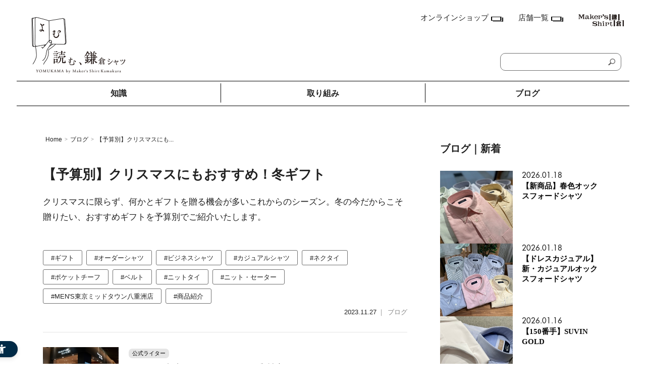

--- FILE ---
content_type: text/html; charset=utf-8
request_url: https://yomukama.shirt.co.jp/1083
body_size: 18615
content:
<!DOCTYPE html>
<html lang="ja">
<html>
  <head>
    <meta charset="utf-8">
<meta http-equiv="X-UA-Compatible" content="IE=edge">

<title>【予算別】クリスマスにもおすすめ！冬ギフト | 読む、鎌倉シャツ</title>
<link rel="icon" type="image/x-icon" href="https://images.storage-b-cms.com/uploads/89/site/favicon/89/icon.ico">
<link rel="apple-touch-icon-precomposed" type="image/png" href="https://images.storage-b-cms.com/uploads/89/site/favicon/89/icon.ico" sizes="32x32">
<link rel="apple-touch-icon" type="image/png" href="https://images.storage-b-cms.com/uploads/89/site/favicon/89/icon.ico" sizes="32x32">
<meta name="description" content="クリスマスに限らず、何かとギフトを贈る機会が多いこれからのシーズン。冬の今だからこそ贈りたい、おすすめギフトを予算別でご紹介いたします。">
<link rel="canonical" href="https://yomukama.shirt.co.jp/1083">
<meta name="twitter:card" content="summary">
<meta property="og:locale" content="ja_JP">
<meta property="og:title" content="【予算別】クリスマスにもおすすめ！冬ギフト">
<meta property="og:description" content="クリスマスに限らず、何かとギフトを贈る機会が多いこれからのシーズン。冬の今だからこそ贈りたい、おすすめギフトを予算別でご紹介いたします。">
<meta property="og:url" content="https://yomukama.shirt.co.jp/1083">
<meta property="og:site_name" content="読む、鎌倉シャツ">
<meta property="og:image" content="https://images.storage-b-cms.com/uploads/89/download_image/file/7090/big_IMG_3632.jpg">
<meta name="viewport" content="width=device-width, initial-scale=1.0">

  

<meta name="csrf-param" content="authenticity_token" />
<meta name="csrf-token" content="kdx/XzMtEDd+2h9VaB6MFrLp8Db2Z49bKLCkuor1you00EOO0vXgkWHToZqoe9FkXOhXs9w4FZHWkRU0yRIrKQ==" />


    <!-- Google tag (gtag.js) -->
<script async src="https://www.googletagmanager.com/gtag/js?id=UA-3891528-3"></script>
<script>
  window.dataLayer = window.dataLayer || [];
  function gtag(){dataLayer.push(arguments);}
  gtag('js', new Date());

  gtag('config', 'UA-3891528-3');
</script>

<!-- Google Tag Manager -->
<script>(function(w,d,s,l,i){w[l]=w[l]||[];w[l].push({'gtm.start':
new Date().getTime(),event:'gtm.js'});var f=d.getElementsByTagName(s)[0],
j=d.createElement(s),dl=l!='dataLayer'?'&l='+l:'';j.async=true;j.src=
'https://www.googletagmanager.com/gtm.js?id='+i+dl;f.parentNode.insertBefore(j,f);
})(window,document,'script','dataLayer','GTM-TKCPHX8');</script>
<!-- End Google Tag Manager -->

<script src="https://sdk.hellouniweb.com/base/main.js" data-account="qrFPQIqk"></script>
<!-- microsoft -->
<script type="text/javascript">
    (function(c,l,a,r,i,t,y){
        c[a]=c[a]||function(){(c[a].q=c[a].q||[]).push(arguments)};
        t=l.createElement(r);t.async=1;t.src="https://www.clarity.ms/tag/"+i;
        y=l.getElementsByTagName(r)[0];y.parentNode.insertBefore(t,y);
    })(window, document, "clarity", "script", "ko4wlu03h1");
</script>


<script>
document.addEventListener("DOMContentLoaded", function () {
  document.querySelectorAll('.sidebar__post-index a.text-decoration-none[href="/1076"]').forEach(link => {
    // `<a>`要素自体を非表示にすることで、それに含まれる画像やテキストをまるごと消せます
    link.style.display = "none";
  });
});
</script>

<style type="text/css">
  .p-buttonItem.btn_big {
		background-color: #002A46!important;
		}
.fa-envelope::before {
	content: none!important;
}
.p-singleImg {
  max-height: 100%!important;
}
.p-singleText {
  margin-bottom: 50px!important;
  line-height: 1.5;
  font-size: 1.4rem;
}
.p-singleH2 {
  margin-top: 10%;
}
.p-singleText {
  margin-bottom: 20px;
  line-height: 1.5;
  font-size: 1.7rem!important;
}
/* 記事パンクズ */
.c-breadcrumbs {
	display: flex;
	margin: 20px auto 0;
	width: 1100px!important;
}
/* 記事タイトル */
.p-singleTitle {
	margin-top: 30px!important;
	margin-bottom: 20px;
	line-height: 1.5;
	font-size: 2.6rem;
	font-weight: bold;
}
/* 記事タグ */
.p-singleTags a {
	border-radius: 3px!important;
	background-color: #fff!important;
	border: 1px solid #707070!important;
	box-sizing: border-box!important;
	height: 30px!important;
	line-height: 30px!important;
	text-align: center!important;
	padding: 0 15px!important;
  font-size: 1.3rem!important;
}

/* ライタータイトル */
.writer-ttl {
	display: none!important;
}
/* ライター枠 */
.writer-wrap {
	padding: 4% 0% 4%!important;
	border-top: 1px solid #e5e5e5!important;
  border-bottom: 1px solid #e5e5e5!important;
  border-right: 0px solid #e5e5e5!important;
  border-left: 0px solid #e5e5e5!important;
	margin-bottom: 20px;
}
/* ライター名 */
.writer-name {
	font-size: 2.0rem!important;
	font-weight: bold;
	margin-bottom: 0.5em;
  line-height: 1.8!important;
}
/* ライターリンク */
.writer-profile-links {
	position: relative;
	margin-top: 20px!important;
}
/* ライターボタン */
.writer-profile-links .writer-profile-link__other {
	margin-top: 10px;
  margin-right: 10px!important;
	border: 1px solid #A9A9A9;
	padding: 6px;
}

.writer-avatar {
	border-radius: 0%!important;
}
.writer-avatar-wrap {
	font-family: "helvetica", "游ゴシック", "Yu Gothic", "游ゴシック体", "YuGothic", sans-serif;
	float: left;
	margin: 0 2.0em 2em 0!important;
	width: 150px!important;
}
.writer-avatar-wrap img {
	width: 100%!important;
}

/* SNSボタン */
.p-singleShareMini div {
	display: none!important;
}
/* index枠 */
.p-singleList--index .p-singleList__title {
	position: relative;
	padding-left: 26px;
	font-family: "Futura",sans-serif!important;
	font-size: 2rem!important;
	top: -0.3em!important;
}
/* h2デザイン */
.p-singleH2::after {
	display: none!important;
}
/* h2デザイン */
.p-singleH2 {
	position: relative;
	padding: 0 20px 10px 0!important;
	margin-bottom: 30px;
	line-height: 1.5;
	font-size: 2.5rem;
	font-weight: bold;
	border-bottom: 3px solid #212121!important;
  border-top: 0px solid #212121!important;
  border-right: 0px solid #212121!important;
  border-left: 0px solid #212121!important;
  	margin-top: 5em!important;
}
.p-singleH3 {
	padding: 6px 0 12px 0px!important;
	margin-bottom: 20px!important;
	line-height: 1.5!important;
	font-size: 1.9rem!important;
	font-weight: bold!important;
	border-left: 0px solid #212121!important;
	border-bottom: 1px dotted #212121!important;
	margin-top: 5em!important;
}
.p-singleH4 {
	padding: 0 0 5px 0;
	margin-bottom: 10px;
	line-height: 1.5;
	font-size: 1.9rem!important;
	font-weight: bold;
	border-bottom: 0px solid #212121!important;
  	margin-top: 5em!important;
}
/* 本文 */
.p-singleText {
	margin-bottom: 20px;
	line-height: 1.8!important;
	font-size: 1.4rem;
}
/* ボタン */
.p-buttonItem.btn_big {
	width: 450px!important;
}
.p-buttonItem.btn_big p {
	font-size: 1.7rem!important;
}
/* リスト */
.p-singleList--ol .p-singleList__listItem::before {
	counter-increment: number;
	content: counter(number);
	top: 0;
	font-family: "Futura",sans-serif!important;
	font-size: 1.6rem;
	font-style: normal;
}
.p-singleList__listItem {
	position: relative;
	margin-bottom: 15px!important;
	padding-left: 16px;
	line-height: 1.8!important;
	font-size: 1.4rem;
}
.p-singleList__titleWrap {
	position: absolute;
	top: -9px!important;
	left: 26px;
	background-color: #ffffff;
}

/* 関連記事タイトル */
.p-singleRelated__label {
	position: relative;
	padding: 7px 13px!important;
	text-align: center;
	color: #000!important;
	font-size: 1.4rem;
	font-weight: bold;
	background-color: #ffffff;
	border: 0px solid #CFA32A!important;
}
.p-singleRelated__labelWrap {
	position: absolute;
	top: -14px!important;
	right: 0;
	left: 0;
	margin: 0 auto;
	display: block;
	width: 87px!important;
}
/* 関連記事枠 */
.p-singleRelated {
	position: relative;
	display: block;
	margin: 60px 0 30px 0;
	border: 1px solid #E0E0E0!important;
	transition: .3s;
}
.p-singleRelated__label::before {
	display: none!important;
}
.p-singleRelated__label::after {
	display: none!important;
}
  /* 注記文字 */
.p-singleWarning {
  display: none!important;
	color: #868686;
	font-size: 1.2rem;
	line-height: 1.5;
	padding: 10px 0;
}
 /* ライタープロフィール */
.writer-detail-profile {
	font-size: 15px;
	margin: 10px 0;
	clear: none!important;
	line-height: 1.5;
	float: left!important;
}
.pc_only {display: block;}
.sp_only {display:none;}



@media only screen and (max-width: 640px) {
header.l-header--fixed .l-header__inner .logo {
      width: 100px;
  }
  .pc_only {display:none;	}
.sp_only {display: block;}
  /* 本文 */
.p-singleText {
	margin-bottom: 20px;
	line-height: 1.8!important;
	font-size: 1.5rem!important;
}
  /* ボタン */
.p-buttonItem.btn_big {
	width: 80%!important;
}
.p-buttonItem.btn_big p {
	font-size: 1.5rem!important;
}
  /* index枠 */
.p-singleList--index .p-singleList__title {
	position: relative;
	padding-left: 26px;
	font-family: "Futura",sans-serif!important;
	font-size: 1.5rem!important;
	top: -0.3em!important;
}
  /* 記事パンクズ */
.c-breadcrumbs {
	display: flex;
	margin: 20px auto 0;
	width: 95%!important;
}
}

/*table挙動*/
article .htmlTableContent {
  position: static ;
}


.swiper-wrapper .swiper-slide {
    max-height: 690px;
}

</style>



  <!-- Swiper -->
  <link rel="stylesheet" href="https://cdnjs.cloudflare.com/ajax/libs/Swiper/4.3.3/css/swiper.min.css">
  <script src="https://cdnjs.cloudflare.com/ajax/libs/Swiper/4.3.3/js/swiper.min.js" defer></script>

  <meta name="thumbnail" content="https://images.storage-b-cms.com/uploads/89/download_image/file/7090/big_IMG_3632.jpg" />


    <!-- マニフェストscssの読み込み -->
    <link rel="stylesheet" media="all" href="https://assets.storage-b-cms.com/assets/yomukama-1c910a6e2b619d391fb486c8cffd988b6b325e4dba786658fd273629faadd82d.css" />
  </head>

  <body>
    <div class="inner-widget" style="">
  <!-- Google Tag Manager (noscript) -->
<noscript><iframe src="https://www.googletagmanager.com/ns.html?id=GTM-TKCPHX8"
height="0" width="0" style="display:none;visibility:hidden"></iframe></noscript>
<!-- End Google Tag Manager (noscript) -->
</div>

      
    <header class="header">
  <div class="header-top">
    <a href="/">
        <img class="header-top__logo" src="https://assets.storage-b-cms.com/assets/media/yomukama/yomukama-logo-138ded5c756ff80df6fe79fe7f3095f284a8d7a44422e08d4b54fcf565aacd72.png" />
</a>    <div class="header-top__menu">
      <a target="_blank" href="https://shop.shirt.co.jp/">
        <div class="header-top__link-and_icon">
          <div class="line-height-1">オンラインショップ</div>
          <img class="margin-top-5 margin-left-5" src="https://assets.storage-b-cms.com/assets/media/yomukama/double-0a2cf77ae069072cf1158d59a550d7daf2e1b3a44256a818c709d0ec26241832.png" />
        </div>
</a>      <a target="_blank" href="https://shop.shirt.co.jp/shop/pages/shop.aspx">
        <div class="header-top__link-and_icon margin-left-30">
          <div class="line-height-1">店舗一覧</div>
          <img class="margin-top-5 margin-left-5" src="https://assets.storage-b-cms.com/assets/media/yomukama/double-0a2cf77ae069072cf1158d59a550d7daf2e1b3a44256a818c709d0ec26241832.png" />
        </div>
</a>      <a href="https://www.shirt.co.jp/">
        <img class="header-top__menu-right-icon margin-left-30" src="https://assets.storage-b-cms.com/assets/media/yomukama/header-top__menu-right-icon-a6ef64935f94b6c78b85d3de636c455d15d638522ec1f59781890a42968b117e.svg" />
</a>    </div>
    <form class="header-top__search-form" action="/posts/search" accept-charset="UTF-8" method="get">
      <input class="header-top__search-form-text-field" placeholder="" type="text" name="q" id="q" />
      <input type="submit" name="commit" value="submit" id="pcSearchSubmit" class="display-none" data-disable-with="submit" />
      <label class="header-top__search-form-submit" for='pcSearchSubmit'>
        <img class="header-top__search-form-icon" src="https://assets.storage-b-cms.com/assets/media/yomukama/search-form-icon-481feb9535d7e8ee7920cb66041e025ecf3ca29163b2721f2aef9d4cf4ce8a69.png" />
      </label>
</form>		<div class="header__hamburger">
			<span class="header__hamburger-bar"></span>
			<span class="header__hamburger-bar"></span>
			<span class="header__hamburger-bar"></span>
		</div>
  </div>
  <div class="header-bottom">
    <div class="header-bottom__tab-wrap header-bottom__tab-wrap--to-read">
      <div class="header-bottom__tab header-bottom__tab--to-read">
          <a style="display: block;" href="/">知識</a>
      </div>
      <div class="header-bottom__tab-modal header-bottom__tab-modal--to-read">
        <div class="header-bottom__category-index--to-read">
              <div><a href="/tags/y_know">読む、服の基礎知識</a></div>
              <div><a href="/tags/y_care">読む、服のお手入れ</a></div>
              <div><a href="/tags/y_item">読む、商品紹介</a></div>
              <div><a href="/tags/knowledge%E3%83%BBhistory">読む、服の知識・歴史</a></div>
        </div>
      </div>
    </div>
    <div class="header-bottom__tab-center-line"></div>
    <div class="header-bottom__tab-wrap header-bottom__tab-wrap--initiative">
      <div class="header-bottom__tab header-bottom__tab--initiative">
          <a style="display: block;" href="/tags/csr">取り組み</a>
      </div>
      <div class="header-bottom__tab-modal header-bottom__tab-modal--initiative">
        <div class="header-bottom__category-index--initiative">
              <div><a href="/tags/media">メディア掲載情報</a></div>
              <div><a href="/tags/Cotton%20Project">コットンプロジェクト</a></div>
              <div><a href="/tags/local">ローカルの取り組み</a></div>
              <div><a href="/tags/kamakura">鎌倉での取り組み</a></div>
              <div><a href="/tags/global">海外での取り組み</a></div>
        </div>
      </div>
    </div>
    <div class="header-bottom__tab-center-line"></div>
    <div class="header-bottom__tab-wrap header-bottom__tab-wrap--shop-blog">
      <div class="header-bottom__tab header-bottom__tab--shop-blog">
          <a style="display: block;" href="/tags/shop">ブログ</a>
      </div>
      <div class="header-bottom__tab-modal header-bottom__tab-modal--shop-blog">
        <div class="header-bottom__category-index--shop-blog">
          <div class="header-bottom__category-index-shop-blog-vertical">
            <div class="font-weight-600">神奈川県</div>
              <div><a href="/authors/26">鎌倉本店</a></div>
              <div><a href="/authors/24">横浜店</a></div>
              <div><a href="/authors/23">ランドマーク店</a></div>
              <div><a href="/authors/22">たまプラーザ テラス店</a></div>
              <div><a href="/authors/21">ラゾーナ川崎プラザ店</a></div>
            <div class="font-weight-600">東京都</div>
              <div><a href="/authors/20">丸の内丸ビル店</a></div>
              <div><a href="/authors/19">MEN&#39;S アキバ・トリム店</a></div>
              <div><a href="/authors/15">MEN&#39;S 東京ミッドタウン八重洲店</a></div>
              <div><a href="/authors/18">銀座店</a></div>
              <div><a href="/authors/17">アトレ品川店</a></div>
              <div><a href="/authors/16">MEN&#39;S 新宿店</a></div>
              <div><a href="/authors/14">自由が丘MAST店</a></div>
              <div><a href="/authors/13">二子玉川店</a></div>
              <div><a href="/authors/12">MEN&#39;S 渋谷マークシティ店</a></div>
              <div><a href="/authors/11">アトレ恵比寿店</a></div>
              <div><a href="/authors/10">池袋ショッピングパーク店</a></div>
          </div>
          <div>
            <div class="header-bottom__category-index-shop-blog-vertical" style="gap: 5px 0;">
              <div class="font-weight-600">その他の都道府県</div>
                  <div><a href="/authors/39">札幌アピア店</a></div>
                  <div><a href="/authors/30">仙台シリウス・一番町店</a></div>
                  <div><a href="/authors/45">CoCoLo新潟店</a></div>
                  <div><a href="/authors/9">名古屋店</a></div>
                  <div><a href="/authors/43">京都四条烏丸 三井ビル店</a></div>
                  <div><a href="/authors/8">大阪うめきた店</a></div>
                  <div><a href="/authors/7">MEN&#39;S 神戸北野坂店</a></div>
                  <div><a href="/authors/6">博多深見パークビルディング店</a></div>
              </div>
            <div class="header-bottom__category-index-shop-blog-bottom" style="gap: 5px 0;">
              <div class="font-weight-600">その他</div>
                  <div><a href="/authors/27">オンラインショップ</a></div>
                  <div><a href="/authors/29">商品企画部</a></div>
                  <div><a href="/authors/32">人事部（採用）</a></div>
                  <div><a href="/authors/4">プレス</a></div>
                  <div><a href="/authors/40">貞末奈名子</a></div>
                  <div><a href="/authors/28">ディレクター貞末哲兵</a></div>
                  <div><a href="/authors/48">貞末タミ子</a></div>
                  <div><a href="/authors/42">鎌倉事業構想室</a></div>
                  <div><a href="/authors/41">デザイン開発本部</a></div>
                  <div><a href="/authors/44">くろすとしゆき</a></div>
              </div>
            </div>
          </div>
        </div>
      </div>
    </div>
  </div>

  <div class="header-drawer-menu" style="display: none;">
    <div class="header-drawer-menu-section header-drawer-menu-section--to-read">
      <div class="header-drawer-menu-section__title">知識</div>
      <div class="header-drawer-menu-section__categories--to-read">
            <div><a href="/tags/y_know">読む、服の基礎知識</a></div>
            <div><a href="/tags/y_care">読む、服のお手入れ</a></div>
            <div><a href="/tags/y_item">読む、商品紹介</a></div>
            <div><a href="/tags/knowledge%E3%83%BBhistory">読む、服の知識・歴史</a></div>
      </div>
    </div>
    <div class="header-drawer-menu-section header-drawer-menu-section--initiative">
      <div class="header-drawer-menu-section__title">取り組み</div>
      <div class="header-drawer-menu-section__categories--initiative">
              <div><a href="/tags/media">メディア掲載情報</a></div>
              <div><a href="/tags/Cotton%20Project">コットンプロジェクト</a></div>
              <div><a href="/tags/local">ローカルの取り組み</a></div>
              <div><a href="/tags/kamakura">鎌倉での取り組み</a></div>
              <div><a href="/tags/global">海外での取り組み</a></div>
      </div>
    </div>
    <div class="header-drawer-menu-section header-drawer-menu-section--shop-blog">
      <div class="header-drawer-menu-section__title">ブログ</div>
      <div class="header-drawer-menu-section__categories--shop-blog">
        <div class="font-weight-600">神奈川県</div>
          <div class="margin-left-30"><a href="/authors/26">鎌倉本店</a></div>
          <div class="margin-left-30"><a href="/authors/24">横浜店</a></div>
          <div class="margin-left-30"><a href="/authors/23">ランドマーク店</a></div>
          <div class="margin-left-30"><a href="/authors/22">たまプラーザ テラス店</a></div>
          <div class="margin-left-30"><a href="/authors/21">ラゾーナ川崎プラザ店</a></div>
        <div class="font-weight-600">東京都</div>
          <div class="margin-left-30"><a href="/authors/20">丸の内丸ビル店</a></div>
          <div class="margin-left-30"><a href="/authors/19">MEN&#39;S アキバ・トリム店</a></div>
          <div class="margin-left-30"><a href="/authors/15">MEN&#39;S 東京ミッドタウン八重洲店</a></div>
          <div class="margin-left-30"><a href="/authors/18">銀座店</a></div>
          <div class="margin-left-30"><a href="/authors/17">アトレ品川店</a></div>
          <div class="margin-left-30"><a href="/authors/16">MEN&#39;S 新宿店</a></div>
          <div class="margin-left-30"><a href="/authors/14">自由が丘MAST店</a></div>
          <div class="margin-left-30"><a href="/authors/13">二子玉川店</a></div>
          <div class="margin-left-30"><a href="/authors/12">MEN&#39;S 渋谷マークシティ店</a></div>
          <div class="margin-left-30"><a href="/authors/11">アトレ恵比寿店</a></div>
          <div class="margin-left-30"><a href="/authors/10">池袋ショッピングパーク店</a></div>
        <div class="font-weight-600">その他の都道府県</div>
          <div class="margin-left-30"><a href="/authors/39">札幌アピア店</a></div>
          <div class="margin-left-30"><a href="/authors/30">仙台シリウス・一番町店</a></div>
          <div class="margin-left-30"><a href="/authors/45">CoCoLo新潟店</a></div>
          <div class="margin-left-30"><a href="/authors/9">名古屋店</a></div>
          <div class="margin-left-30"><a href="/authors/43">京都四条烏丸 三井ビル店</a></div>
          <div class="margin-left-30"><a href="/authors/8">大阪うめきた店</a></div>
          <div class="margin-left-30"><a href="/authors/7">MEN&#39;S 神戸北野坂店</a></div>
          <div class="margin-left-30"><a href="/authors/6">博多深見パークビルディング店</a></div>
        <div class="font-weight-600">その他</div>
        <div class="header-bottom__category-index-shop-blog-bottom">
            <div class="margin-left-30"><a href="/authors/27">オンラインショップ</a></div>
            <div class="margin-left-30"><a href="/authors/29">商品企画部</a></div>
            <div class="margin-left-30"><a href="/authors/32">人事部（採用）</a></div>
            <div class="margin-left-30"><a href="/authors/4">プレス</a></div>
            <div class="margin-left-30"><a href="/authors/40">貞末奈名子</a></div>
            <div class="margin-left-30"><a href="/authors/28">ディレクター貞末哲兵</a></div>
            <div class="margin-left-30"><a href="/authors/48">貞末タミ子</a></div>
            <div class="margin-left-30"><a href="/authors/42">鎌倉事業構想室</a></div>
            <div class="margin-left-30"><a href="/authors/41">デザイン開発本部</a></div>
            <div class="margin-left-30"><a href="/authors/44">くろすとしゆき</a></div>
        </div>
      </div>
    </div>
    <div class="header-drawer-menu-section--bottom">
      <a target="_blank" href="https://shop.shirt.co.jp/">
        <div class="header-top__link-and_icon">
          <div class="margin-bottom-30">オンラインショップ</div>
          <img class="margin-top-5 margin-left-5" src="https://assets.storage-b-cms.com/assets/media/yomukama/double-0a2cf77ae069072cf1158d59a550d7daf2e1b3a44256a818c709d0ec26241832.png" />
        </div>
</a>      <a target="_blank" href="https://shop.shirt.co.jp/shop/pages/shop.aspx">
        <div class="header-top__link-and_icon margin-left-30">
          <div class="margin-bottom-30">店舗一覧</div>
          <img class="margin-top-5 margin-left-5" src="https://assets.storage-b-cms.com/assets/media/yomukama/double-0a2cf77ae069072cf1158d59a550d7daf2e1b3a44256a818c709d0ec26241832.png" />
        </div>
</a>    </div>
  </div>

</header>

    <main>
      <ol class="c-breadcrumbs"><li><a href="/">Home</a></li><span class='c-breadcrumbs__separator'>></span><li><a href="/categories/shop">ブログ</a></li><span class='c-breadcrumbs__separator'>></span><li class="active">【予算別】クリスマスにも...</li></ol>
      <script type="application/ld+json">
  {
      "@context": "http://schema.org",
      "@type": "BreadcrumbList",
      "itemListElement": [
        {
          "@type": "ListItem",
          "position": "1",
          "item": {
            "@id": "/",
            "name": "Home"
          }
        },
        {
          "@type": "ListItem",
          "position": "2",
          "item": {
            "@id": "https://yomukama.shirt.co.jp/categories/shop",
            "name": "ブログ"
          }
        },
        {
          "@type": "ListItem",
          "position": "3",
          "item": {
            "@id": "https://yomukama.shirt.co.jp/1083",
            "name": "【予算別】クリスマスにも..."
          }
        }
      ]
  }
</script>

      
<div class="container u-splitLayout">
  <main class="l-main">
    <article>
      <div class="p-singleTopMeta">
            <div class="p-singleTopMeta__eyecatchImg" style="background-image: url(https://images.storage-b-cms.com/uploads/89/download_image/file/7090/IMG_3632.jpg)"></div>

            <h1 class="p-singleTitle">【予算別】クリスマスにもおすすめ！冬ギフト</h1>
          </div>

            <p class="p-singleIntroduction p-singleText">クリスマスに限らず、何かとギフトを贈る機会が多いこれからのシーズン。冬の今だからこそ贈りたい、おすすめギフトを予算別でご紹介いたします。</p>


      <div class="p-singleTags">
          <a class="p-singleTags--tag" href="/tags/gift">#ギフト</a>
          <a class="p-singleTags--tag" href="/tags/order%20shirt">#オーダーシャツ</a>
          <a class="p-singleTags--tag" href="/tags/shirt">#ビジネスシャツ</a>
          <a class="p-singleTags--tag" href="/tags/casual%20shirt">#カジュアルシャツ</a>
          <a class="p-singleTags--tag" href="/tags/tie">#ネクタイ</a>
          <a class="p-singleTags--tag" href="/tags/chief">#ポケットチーフ</a>
          <a class="p-singleTags--tag" href="/tags/belt">#ベルト</a>
          <a class="p-singleTags--tag" href="/tags/knit%20tie">#ニットタイ</a>
          <a class="p-singleTags--tag" href="/tags/knit">#ニット・セーター</a>
          <a class="p-singleTags--tag" href="/categories/s33">#MEN&#39;S東京ミッドタウン八重洲店</a>
          <a class="p-singleTags--tag" href="/tags/syouhin">#商品紹介</a>
      </div>
      <div class="p-singleInfo">
        <span class="p-singleInfo__item p-singleInfo__item--category">2023.11.27</span>
        <span class="p-singleInfo__item">｜</span>
        <span class="p-singleInfo__item">
          
        </span>
        <span class="p-singleInfo__item">ブログ</span>
      </div>


        <div class="writer-wrap">
  <p class="writer-ttl">Writer</p>
  <div class="writer-profile-wrap">
    <a target="_blank" class="writer-detail-link" rel="noopener noreferrer" href="/authors/15">
      <p class="writer-avatar-wrap"><img alt="MEN&#39;S 東京ミッドタウン八重洲店" class="writer-avatar" src="https://images.storage-b-cms.com/uploads/89/user/avatar/15/fit_thumb_shop_0004_%E5%85%AB%E9%87%8D%E6%B4%B2%E5%BA%97.png" /></p>
      <div class="writer-name-wrap">
        <p>
          <span class="writer-position">公式ライター</span></br>
          <span id="articleWriterName" class="writer-name">MEN&#39;S 東京ミッドタウン八重洲店</span>
        </p>
      </div>
      <div class="writer-detail-profile">
        <p><p>営業時間：11:00～21:00　TEL：03-5299-0101</p></p>
      </div>
</a>    <div class="writer-profile-links">
      <div class="dummy-div"></div>
        <a target="_blank" href="https://shop.shirt.co.jp/shop/pages/shop.aspx" class="writer-profile-link__other">
          <span class="writer-profile-link__other-name">店舗一覧</span>
        </a>
        <a target="_blank" href="https://goo.gl/maps/rn5QRZu38Sf6rvFCA" class="writer-profile-link__other">
          <span class="writer-profile-link__other-name">MAP</span>
        </a>
    </div>
  </div>
</div>



        

      <div class="p-singleShareMini">
        <div class="p-singleShareMini__item p-singleShareMini__item--line" data-href="https://timeline.line.me/social-plugin/share?url=https://yomukama.shirt.co.jp/1083" data-layout="button" data-size="large" data-mobile-iframe="true">
          <a target="_blank" href="https://timeline.line.me/social-plugin/share?url=https://yomukama.shirt.co.jp/1083" class="p-singleShareMini__item__button">
            <img class="line-icon" alt="lineアイコン" src="https://assets.storage-b-cms.com/assets/media/line_icon-529c1939b36c9b5c218f7d06b3052a7a3f21f8048e1fc87a3df617e9001b1d1a.png" />
          </a>
        </div>
        <div class="p-singleShareMini__item p-singleShareMini__item--fb" data-href="https://yomukama.shirt.co.jp/1083" data-layout="button" data-size="large" data-mobile-iframe="true">
          <a target="_blank" href="http://www.facebook.com/sharer.php?u=https://yomukama.shirt.co.jp/1083" class="p-singleShareMini__item__button">
            <i class="fa fa-facebook fa-3x"></i>
          </a>
        </div>
        <div class="p-singleShareMini__item p-singleShareMini__item--x" data-href="https://yomukama.shirt.co.jp/1083" data-layout="button" data-size="large" data-mobile-iframe="true">
          <a target="_blank" href="https://twitter.com/intent/tweet?hashtags=読む、鎌倉シャツ&original_referer=https://yomukama.shirt.co.jp/1083&ref_src=twsrc%5Etfw&tw_p=tweetbutton&url=https://yomukama.shirt.co.jp/1083" class="p-singleShareMini__item__button">
            <i class="fa-brands fa-x-twitter fa-3x"></i>
          </a>
        </div>
      </div>

        <div class="p-singleList p-singleList--index">
          <div class="p-singleList__titleWrap">
            <span class="p-singleList__title">Index</span>
          </div>
          <ul class="p-singleList__listWrap">
                <li class="p-singleList__listItem ">
                    <a href="#heading-id-60472" class="p-singleList__link">
                      ～￥5,000　ちょっとしたギフトに
                    </a>
                </li>
                <li class="p-singleList__listItem ">
                    <a href="#heading-id-60473" class="p-singleList__link">
                      〜￥15,000　お世話になった人に
                    </a>
                </li>
                <li class="p-singleList__listItem ">
                    <a href="#heading-id-60475" class="p-singleList__link">
                      ～￥30,000　大切な方に
                    </a>
                </li>
                <li class="p-singleList__listItem ">
                    <a href="#heading-id-60477" class="p-singleList__link">
                      番外編
                    </a>
                </li>
                <li class="p-singleList__listItem ">
                    <a href="#heading-id-61017" class="p-singleList__link">
                      贈り物も鎌倉シャツで！
                    </a>
                </li>
          </ul>
        </div>

        

      	  <p class="p-singleText"><br>皆さま、こんにちは。<br><br>八重洲店のブログをご覧くださいまして、<br>誠にありがとうございます。<br><br><br>12月がもう間近に迫り、<br>寒さの厳しい日が続いておりますが<br>皆さまいかがお過ごしでしょうか。<br><br></p>


	  <p class="p-singleText"><br>外を歩いていても、イルミネーションや<br>ツリーなどクリスマスの装飾も増え始め、<br>街全体がキラキラしてきましたね。<br><br><br>八重洲店の店内も、すこしづつ<br>クリスマスの装飾が施されており、<br>レジの後ろには大きなリースが登場しました！<br><br></p>


	      <img alt="店頭画像" class="p-singleImg lazyload" src="https://images.storage-b-cms.com/uploads/89/download_image/file/7091/fit_x_big_IMG_3633-2.jpg" />
    <div class="p-singleImg__credit">
    </div>


	      <img alt="店内装飾" class="p-singleImg lazyload" src="https://images.storage-b-cms.com/uploads/89/download_image/file/7092/fit_x_big_IMG_3567.jpg" />
    <div class="p-singleImg__credit">
    </div>


	  <p class="p-singleText"><br>レジ横やMTMコーナーにもサンタさんが！<br><br>BGMも期間限定で<br>クリスマスソングが流れていて、<br>スタッフの私たちも気分が上がります。<br><br>他にもたくさんの装飾がありますので<br>ご来店の際はぜひ見つけてみてくださいね！<br><br></p>


	      <img alt="店内装飾" class="p-singleImg lazyload" src="https://images.storage-b-cms.com/uploads/89/download_image/file/7093/fit_x_big_IMG_3568.jpg" />
    <div class="p-singleImg__credit">
    </div>


	  <p class="p-singleText"><br><br>12月はクリスマス以外にも、忘年会や新年会、<br>年末年始の帰省などと、人と会うイベントが多く<br> ギフトに悩むことも増えてきますよね。<br><br>様々な相手や用途に合わせて<br>八重洲店でご購入いただけるギフトを<br>  予算別にご紹介いたします。  <br></p>


	    <h2 id="heading-id-60472" class="p-singleH2">～￥5,000　ちょっとしたギフトに</h2>



	      <img alt="ギフト" class="p-singleImg lazyload" src="https://images.storage-b-cms.com/uploads/89/download_image/file/7095/fit_x_big_IMG_3579.jpg" />
    <div class="p-singleImg__credit">
    </div>


	  <p class="p-singleText"><br>まずは5000円以下で揃う<br> ギフトアイテムからご紹介します。 <br><br><br> <span class="markdown-strong">・ハンカチ（￥550～）</span>  <br></p>


	      <img alt="ハンカチ" class="p-singleImg lazyload" src="https://images.storage-b-cms.com/uploads/89/download_image/file/7094/fit_x_big_IMG_3573.jpg" />
    <div class="p-singleImg__credit">
    </div>


	  <p class="p-singleText">1枚550円で、色や柄のバリエーションも<br>豊富なハンカチは、もらってうれしくない人は<br>いないプレゼントの定番。<br><br>複数人に配るのも、他のアイテムとセットで<br>贈るのも大変おすすめです。<br><br></p>


	  <p class="p-singleText"><span class="markdown-strong">・靴下（￥1,980）</span> <br><br></p>


	      <img alt="靴下" class="p-singleImg lazyload" src="https://images.storage-b-cms.com/uploads/89/download_image/file/7096/fit_x_big_IMG_3576-2.jpg" />
    <div class="p-singleImg__credit">
    </div>


	    <div class="p-singleAd">
    <div class="p-singleAd__flexWrapper">
      <div class="p-singleAd__image u-ofi">
        <div class="p-singleAd__thumb u-ofi">
    <div class="swiper-container product-introduction-main-swiper">
      <div class="swiper-wrapper">
          <div class="swiper-slide d-flex align-items-center">
            <img class="p-singleProductIntroductionImg" src="https://images.storage-b-cms.com/uploads/89/product_image/file/155807/HS000631S.jpg" />
          </div>
      </div>
    </div>
</div>

      </div>

      <div class="p-singleAd__contents">
        <p class="p-singleAd__name">ウール＜ストレッチ＞ソックス ロングホーズ(トープ)</p>
          <p class="p-singleAd__price"><span>1,980円</span>
          （税込・参考価格）
          </p>
        <div class="p-singleAd__buttonWrap">
            <a target="_blank" rel="noopener noreferrer" class="c-button c-button--product" style="color: #FFFFFF; background-color: #002A46; border: none;" href="https://shop.shirt.co.jp/shop/g/gHSN00631M/">商品はこちら</a>
        </div>
      </div>
    </div>

  </div>


	    <div class="p-singleAd">
    <div class="p-singleAd__flexWrapper">
      <div class="p-singleAd__image u-ofi">
        <div class="p-singleAd__thumb u-ofi">
    <div class="swiper-container product-introduction-main-swiper">
      <div class="swiper-wrapper">
          <div class="swiper-slide d-flex align-items-center">
            <img class="p-singleProductIntroductionImg" src="https://images.storage-b-cms.com/uploads/89/product_image/file/155809/HS000529S.jpg" />
          </div>
      </div>
    </div>
</div>

      </div>

      <div class="p-singleAd__contents">
        <p class="p-singleAd__name">ウール＜ハイゲージ＞ソックス ロングホーズ(ネイビー)</p>
          <p class="p-singleAd__price"><span>1,980円</span>
          （税込・参考価格）
          </p>
        <div class="p-singleAd__buttonWrap">
            <a target="_blank" rel="noopener noreferrer" class="c-button c-button--product" style="color: #FFFFFF; background-color: #002A46; border: none;" href="https://shop.shirt.co.jp/shop/g/gHSN00529S/">商品はこちら</a>
        </div>
      </div>
    </div>

  </div>


	  <p class="p-singleText"><br>鎌倉シャツでは大人気の靴下より<br>秋冬シーズンに最適なウール素材が登場。<br><br><br>2,000円以下なので、ちょっとしたプレゼントや<br>お礼の品などにも贈りやすいアイテムです。  <br><br>カラーは全3色で、<br>ストレッチ素材とハイゲージの<br>2種類の履き心地をお選びいただけます。 <br></p>


	  <p class="p-singleText"><br><span class="markdown-strong">・ポケットチーフ</span></p>


	      <img alt="ポケットチーフ" class="p-singleImg lazyload" src="https://images.storage-b-cms.com/uploads/89/download_image/file/7097/fit_x_big_IMG_3578-2.jpg" />
    <div class="p-singleImg__credit">
    </div>


	    
	    <div class="p-singleAd">
    <div class="p-singleAd__flexWrapper">
      <div class="p-singleAd__image u-ofi">
        <div class="p-singleAd__thumb u-ofi">
    <div class="swiper-container product-introduction-main-swiper">
      <div class="swiper-wrapper">
          <div class="swiper-slide d-flex align-items-center">
            <img class="p-singleProductIntroductionImg" src="https://d1ganai0pp77c0.cloudfront.net/img/goods/5/WSETA491F.jpg" />
          </div>
      </div>
    </div>
</div>

      </div>

      <div class="p-singleAd__contents">
        <p class="p-singleAd__name">シルクポケットチーフ Made in Japan</p>
          <p class="p-singleAd__price"><span>3,190円</span>
          （税込・参考価格）
          </p>
        <div class="p-singleAd__buttonWrap">
            <a target="_blank" rel="noopener noreferrer" class="c-button c-button--product" style="color: #FFFFFF; background-color: #002A46; border: none;" href="https://shop.shirt.co.jp/shop/g/gWSETA491F/">商品はこちら</a>
        </div>
      </div>
    </div>

  </div>


	  <p class="p-singleText"><br> 取り入れるだけで、いつものジャケットに<br>華やかさをプラスするポケットチーフ。<br><br>ご自身で購入する機会が少ない<br>プラスアルファのアイテムだからこそ、<br>ギフトとして贈るのには大変おすすめです。<br><br><br>オンラインショップと店頭では<br>お取り扱いアイテムが異なりますので<br>ぜひ店頭で掘り出し物を見つけてみてください。 <br></p>


	  <div>
  <a class="p-buttonItem btn_big rectangle" id="button-id-60884" target="_blank" rel="noopener noreferrer" style="color: #fff;  background-color: #315ED9;
            font-size: 12px;
            display: block; justify-content: space-between;
            border-top: solid 0px ;
            border-right: solid 0px ;
            border-bottom: solid 0px ;
            border-left: solid 0px ;
            border-radius: 3px;
            background: linear-gradient(#315ED9, );
            box-shadow: rgb(0 0 0 / 30%) 0px 0px 0px 0px;
            " href="https://shop.shirt.co.jp/shop/c/c105010/?gmenu_m">
    <div style="display: flex;
          justify-content: space-between;
          
          align-items: center;
          padding: 16px 12px;"
          >
      <i class="fa fa-solid fa-envelope buttonIcon" style="color: #ffffff;"></i>
      <p style="color: #ffffff;
                                                padding: 0px 0px;
                                                letter-spacing: 1px; line-height: 1.5;">ポケットチーフ一覧</p>
      <i class="fa fa-solid fa-angle-right buttonIcon" style="color: #ffffff;"></i>
    </div>
</a></div>


	    <h2 id="heading-id-60473" class="p-singleH2">〜￥15,000　お世話になった人に</h2>



	      <img alt="〜15000円" class="p-singleImg lazyload" src="https://images.storage-b-cms.com/uploads/89/download_image/file/7108/fit_x_big_IMG_3599-2.jpg" />
    <div class="p-singleImg__credit">
    </div>


	  <p class="p-singleText"><br>次に、15000円以下でお選びいただける<br>ギフトをご紹介いたします。<br><br><br></p>


	  <p class="p-singleText"><span class="markdown-strong"><br></span> <span class="markdown-strong">・ネクタイ（￥6,490〜）<br><br></span></p>


	      <img alt="ネクタイ" class="p-singleImg lazyload" src="https://images.storage-b-cms.com/uploads/89/download_image/file/7098/fit_x_big_IMG_3583-2.jpg" />
    <div class="p-singleImg__credit">
    </div>


	    <div class="p-singleAd">
    <div class="p-singleAd__flexWrapper">
      <div class="p-singleAd__image u-ofi">
        <div class="p-singleAd__thumb u-ofi">
    <div class="swiper-container product-introduction-main-swiper">
      <div class="swiper-wrapper">
          <div class="swiper-slide d-flex align-items-center">
            <img class="p-singleProductIntroductionImg" src="https://d1ganai0pp77c0.cloudfront.net/img/goods/5/CAJA046AND.jpg" />
          </div>
      </div>
    </div>
</div>

      </div>

      <div class="p-singleAd__contents">
        <p class="p-singleAd__name">ネクタイ ニットタイ</p>
          <p class="p-singleAd__price"><span>6,490円</span>
          （税込・参考価格）
          </p>
        <div class="p-singleAd__buttonWrap">
            <a target="_blank" rel="noopener noreferrer" class="c-button c-button--product" style="color: #FFFFFF; background-color: #002A46; border: none;" href="https://shop.shirt.co.jp/shop/g/gCAJA046AND/">商品はこちら</a>
        </div>
      </div>
    </div>

  </div>


	    <div class="p-singleAd">
    <div class="p-singleAd__flexWrapper">
      <div class="p-singleAd__image u-ofi">
        <div class="p-singleAd__thumb u-ofi">
    <div class="swiper-container product-introduction-main-swiper">
      <div class="swiper-wrapper">
          <div class="swiper-slide d-flex align-items-center">
            <img class="p-singleProductIntroductionImg" src="https://d1ganai0pp77c0.cloudfront.net/img/goods/5/BRNA317AFD.jpg" />
          </div>
      </div>
    </div>
</div>

      </div>

      <div class="p-singleAd__contents">
        <p class="p-singleAd__name">ネクタイ BREUER</p>
          <p class="p-singleAd__price"><span>8,690円</span>
          （税込・参考価格）
          </p>
        <div class="p-singleAd__buttonWrap">
            <a target="_blank" rel="noopener noreferrer" class="c-button c-button--product" style="color: #FFFFFF; background-color: #002A46; border: none;" href="https://shop.shirt.co.jp/shop/g/gBRNA317AFD/">商品はこちら</a>
        </div>
      </div>
    </div>

  </div>


	  <p class="p-singleText"><br> 男性の方へのギフトの定番である、ネクタイ。<br><br>今の時期におすすめなのは、<br>ウールなどの温かみのある素材を使ったものや<br>ニットタイなどの素材感のあるネクタイです。<br><br><br>新作のフランネルのシャツにも<br>ボタンダウンシャツにも相性抜群。<br><br>贈る相手のイメージに合わせて選ぶのも<br>楽しいですよね。<br><br>サイズがないので、誰に対しても<br>贈りやすいところもおすすめポイントです。<br> <br></p>


	  <div>
  <a class="p-buttonItem btn_big rectangle" id="button-id-60939" target="_blank" rel="noopener noreferrer" style="color: #fff;  background-color: #315ED9;
            font-size: 12px;
            display: block; justify-content: space-between;
            border-top: solid 0px ;
            border-right: solid 0px ;
            border-bottom: solid 0px ;
            border-left: solid 0px ;
            border-radius: 3px;
            background: linear-gradient(#315ED9, );
            box-shadow: rgb(0 0 0 / 30%) 0px 0px 0px 0px;
            " href="https://shop.shirt.co.jp/shop/e/enecktie_ssp/?min_price=&amp;max_price=">
    <div style="display: flex;
          justify-content: space-between;
          
          align-items: center;
          padding: 16px 12px;"
          >
      <i class="fa fa-solid fa-envelope buttonIcon" style="color: #ffffff;"></i>
      <p style="color: #ffffff;
                                                padding: 0px 0px;
                                                letter-spacing: 1px; line-height: 1.5;">ネクタイ一覧</p>
      <i class="fa fa-solid fa-angle-right buttonIcon" style="color: #ffffff;"></i>
    </div>
</a></div>


	  <p class="p-singleText"><span class="markdown-strong"><br>・シャツ（￥7,590〜）<br><br></span></p>


	      <img alt="シャツ" class="p-singleImg lazyload" src="https://images.storage-b-cms.com/uploads/89/download_image/file/7107/fit_x_big_IMG_3589-2.jpg" />
    <div class="p-singleImg__credit">
    </div>


	  <p class="p-singleText"><br> サイズがわかる場合はシャツを<br>プレゼントするのもおすすめ。<br><br>ビジネスシャツ、カジュアルシャツと<br>種類豊富にご用意しております。<br><br><br>イチオシは、使い勝手のいい<br>イージーケアのPALPAシリーズと<br>季節感のあるフランネルシャツ。<br> <br></p>


	  <div>
  <a class="p-buttonItem btn_big rectangle" id="button-id-61004" target="_blank" rel="noopener noreferrer" style="color: #fff;  background-color: #315ED9;
            font-size: 12px;
            display: block; justify-content: space-between;
            border-top: solid 0px ;
            border-right: solid 0px ;
            border-bottom: solid 0px ;
            border-left: solid 0px ;
            border-radius: 3px;
            background: linear-gradient(#315ED9, );
            box-shadow: rgb(0 0 0 / 30%) 0px 0px 0px 0px;
            " href="https://shop.shirt.co.jp/shop/e/emtravel/?gmenu_m">
    <div style="display: flex;
          justify-content: space-between;
          
          align-items: center;
          padding: 16px 12px;"
          >
      <i class="fa fa-solid fa-envelope buttonIcon" style="color: #ffffff;"></i>
      <p style="color: #ffffff;
                                                padding: 0px 0px;
                                                letter-spacing: 1px; line-height: 1.5;">PALPAシャツ一覧</p>
      <i class="fa fa-solid fa-angle-right buttonIcon" style="color: #ffffff;"></i>
    </div>
</a></div>


	  <div>
  <a class="p-buttonItem btn_big rectangle" id="button-id-61005" target="_blank" rel="noopener noreferrer" style="color: #fff;  background-color: #315ED9;
            font-size: 12px;
            display: block; justify-content: space-between;
            border-top: solid 0px ;
            border-right: solid 0px ;
            border-bottom: solid 0px ;
            border-left: solid 0px ;
            border-radius: 3px;
            background: linear-gradient(#315ED9, );
            box-shadow: rgb(0 0 0 / 30%) 0px 0px 0px 0px;
            " href="https://shop.shirt.co.jp/shop/c/c101080/?goods_search5=%E3%83%95%E3%83%A9%E3%83%B3%E3%83%8D%E3%83%AB&amp;min_price=&amp;max_price=">
    <div style="display: flex;
          justify-content: space-between;
          
          align-items: center;
          padding: 16px 12px;"
          >
      <i class="fa fa-solid fa-envelope buttonIcon" style="color: #ffffff;"></i>
      <p style="color: #ffffff;
                                                padding: 0px 0px;
                                                letter-spacing: 1px; line-height: 1.5;">カジュアルフランネルシャツ一覧</p>
      <i class="fa fa-solid fa-angle-right buttonIcon" style="color: #ffffff;"></i>
    </div>
</a></div>


	  <p class="p-singleText"><span class="markdown-strong">・マフラー、手袋（￥10,780〜）</span> <br></p>


	    
	  <p class="p-singleText"><br> 冬のプレゼントには定番のマフラーは<br>ウールとカシミヤの2種類をご用意しております。 <br></p>


	      <img alt="マフラー" class="p-singleImg lazyload" src="https://images.storage-b-cms.com/uploads/89/download_image/file/7104/fit_x_big_IMG_3591-2.jpg" />
    <div class="p-singleImg__credit">
    </div>


	    <div class="p-singleAd">
    <div class="p-singleAd__flexWrapper">
      <div class="p-singleAd__image u-ofi">
        <div class="p-singleAd__thumb u-ofi">
    <div class="swiper-container product-introduction-main-swiper">
      <div class="swiper-wrapper">
          <div class="swiper-slide d-flex align-items-center">
            <img class="p-singleProductIntroductionImg" src="https://d1ganai0pp77c0.cloudfront.net/img/goods/5/SCEN0137F.jpg" />
          </div>
      </div>
    </div>
</div>

      </div>

      <div class="p-singleAd__contents">
        <p class="p-singleAd__name">メリノラムウールマフラー SCOTLAND</p>
          <p class="p-singleAd__price"><span>10,780円</span>
          （税込・参考価格）
          </p>
        <div class="p-singleAd__buttonWrap">
            <a target="_blank" rel="noopener noreferrer" class="c-button c-button--product" style="color: #FFFFFF; background-color: #002A46; border: none;" href="https://shop.shirt.co.jp/shop/g/gSCEN0137F/">商品はこちら</a>
        </div>
      </div>
    </div>

  </div>


	  <p class="p-singleText"><br> 大柄なタータンチェックがコーディネートの<br>アクセントになること間違いなしの<br>ウール100%素材のマフラー。<br><br>カラーも豊富にご用意しておりますので<br>ぜひ、相手に合わせて選んでみてください。 <br></p>


	      <img alt="マフラー" class="p-singleImg lazyload" src="https://images.storage-b-cms.com/uploads/89/download_image/file/7105/fit_x_big_IMG_3597-2.jpg" />
    <div class="p-singleImg__credit">
    </div>


	    <div class="p-singleAd">
    <div class="p-singleAd__flexWrapper">
      <div class="p-singleAd__image u-ofi">
        <div class="p-singleAd__thumb u-ofi">
    <div class="swiper-container product-introduction-main-swiper">
      <div class="swiper-wrapper">
          <div class="swiper-slide d-flex align-items-center">
            <img class="p-singleProductIntroductionImg" src="https://d1ganai0pp77c0.cloudfront.net/img/goods/5/FCMN0118F.jpg" />
          </div>
      </div>
    </div>
</div>

      </div>

      <div class="p-singleAd__contents">
        <p class="p-singleAd__name">カシミヤ100%マフラー </p>
          <p class="p-singleAd__price"><span>13,200円</span>
          （税込・参考価格）
          </p>
        <div class="p-singleAd__buttonWrap">
            <a target="_blank" rel="noopener noreferrer" class="c-button c-button--product" style="color: #FFFFFF; background-color: #002A46; border: none;" href="https://shop.shirt.co.jp/shop/g/gFCMN0118F/">商品はこちら</a>
        </div>
      </div>
    </div>

  </div>


	  <p class="p-singleText"><br> そして、スタッフ人気が非常に高い<br>カシミヤ100%のマフラー。<br><br><br>触って驚く肌触りの良さと光沢、<br>巻いた時の暖かさは間違いなく一級品です。<br><br>使いやすいカラーで<br>どんなアウターにも相性抜群です。<br><br> <br></p>


	      <img alt="手袋" class="p-singleImg lazyload" src="https://images.storage-b-cms.com/uploads/89/download_image/file/7106/fit_x_big_IMG_3604.jpg" />
    <div class="p-singleImg__credit">
    </div>


	    <div class="p-singleAd">
    <div class="p-singleAd__flexWrapper">
      <div class="p-singleAd__image u-ofi">
        <div class="p-singleAd__thumb u-ofi">
    <div class="swiper-container product-introduction-main-swiper">
      <div class="swiper-wrapper">
          <div class="swiper-slide d-flex align-items-center">
            <img class="p-singleProductIntroductionImg" src="https://d1ganai0pp77c0.cloudfront.net/img/goods/5/LUG00131F.jpg" />
          </div>
      </div>
    </div>
</div>

      </div>

      <div class="p-singleAd__contents">
        <p class="p-singleAd__name">ニットグローブ カシミヤ100%</p>
          <p class="p-singleAd__price"><span>14,300円</span>
          （税込・参考価格）
          </p>
        <div class="p-singleAd__buttonWrap">
            <a target="_blank" rel="noopener noreferrer" class="c-button c-button--product" style="color: #FFFFFF; background-color: #002A46; border: none;" href="https://shop.shirt.co.jp/shop/g/gLUG00131F/">商品はこちら</a>
        </div>
      </div>
    </div>

  </div>


	  <p class="p-singleText"><br>最後は、同じくカシミヤ100%の<br>ニットグローブをご紹介いたします。<br><br>これからの寒い時期の必需品であるグローブも<br>保温性と保湿性に優れたカシミヤを選んで<br>冷え知らず&amp;乾燥知らずに！<br><br>  ユニセックスなので、<br>女性への贈り物にも最適なアイテムです。 <br></p>


	    <h2 id="heading-id-60475" class="p-singleH2">～￥30,000　大切な方に</h2>



	      <img alt="30000円以下" class="p-singleImg lazyload" src="https://images.storage-b-cms.com/uploads/89/download_image/file/7109/fit_x_big_IMG_3624-2.jpg" />
    <div class="p-singleImg__credit">
    </div>


	  <p class="p-singleText"><br> 最後に、ぜひ大切な方に贈っていただきたい<br>プレミアムなアイテムをご紹介いたします。 <br></p>


	  <p class="p-singleText"><br> <span class="markdown-strong">・革小物（￥18,700〜）</span> <br></p>


	      <img alt="革小物" class="p-singleImg lazyload" src="https://images.storage-b-cms.com/uploads/89/download_image/file/7110/fit_x_big_IMG_3606-2.jpg" />
    <div class="p-singleImg__credit">
    </div>


	    <div class="p-singleAd">
    <div class="p-singleAd__flexWrapper">
      <div class="p-singleAd__image u-ofi">
        <div class="p-singleAd__thumb u-ofi">
    <div class="swiper-container product-introduction-main-swiper">
      <div class="swiper-wrapper">
          <div class="swiper-slide d-flex align-items-center">
            <img class="p-singleProductIntroductionImg" src="https://d1ganai0pp77c0.cloudfront.net/img/goods/5/HRN00229F.jpg" />
          </div>
      </div>
    </div>
</div>

      </div>

      <div class="p-singleAd__contents">
        <p class="p-singleAd__name">名刺入れ HIROAN × 鎌倉シャツ</p>
          <p class="p-singleAd__price"><span>18,700円</span>
          （税込・参考価格）
          </p>
        <div class="p-singleAd__buttonWrap">
            <a target="_blank" rel="noopener noreferrer" class="c-button c-button--product" style="color: #FFFFFF; background-color: #002A46; border: none;" href="https://shop.shirt.co.jp/shop/g/gHRN00229F/">商品はこちら</a>
        </div>
      </div>
    </div>

  </div>


	    <div class="p-singleAd">
    <div class="p-singleAd__flexWrapper">
      <div class="p-singleAd__image u-ofi">
        <div class="p-singleAd__thumb u-ofi">
    <div class="swiper-container product-introduction-main-swiper">
      <div class="swiper-wrapper">
          <div class="swiper-slide d-flex align-items-center">
            <img class="p-singleProductIntroductionImg" src="https://d1ganai0pp77c0.cloudfront.net/img/goods/5/HRN00131F.jpg" />
          </div>
      </div>
    </div>
</div>

      </div>

      <div class="p-singleAd__contents">
        <p class="p-singleAd__name">スモールウォレット HIROAN × 鎌倉シャツ</p>
          <p class="p-singleAd__price"><span>27,500円</span>
          （税込・参考価格）
          </p>
        <div class="p-singleAd__buttonWrap">
            <a target="_blank" rel="noopener noreferrer" class="c-button c-button--product" style="color: #FFFFFF; background-color: #002A46; border: none;" href="https://shop.shirt.co.jp/shop/g/gHRN00131F/">商品はこちら</a>
        </div>
      </div>
    </div>

  </div>


	  <p class="p-singleText"><br> 100年以上の歴史を持つ<br>浅草の革工房である、HIROANと<br>鎌倉シャツのコラボアイテム。<br><br>細部までこだわり抜いた上質の逸品は<br>大切な人に贈るギフトに相応しいアイテムです。<br><br>ポケットサイズのウォレットと名刺入れは<br>同じブランドで揃えるのも大変おすすめです。<br><br></p>


	    
	      <img alt="ベルト" class="p-singleImg lazyload" src="https://images.storage-b-cms.com/uploads/89/download_image/file/7111/fit_x_big_IMG_3610.jpg" />
    <div class="p-singleImg__credit">
    </div>


	    <div class="p-singleAd">
    <div class="p-singleAd__flexWrapper">
      <div class="p-singleAd__image u-ofi">
        <div class="p-singleAd__thumb u-ofi">
    <div class="swiper-container product-introduction-main-swiper">
      <div class="swiper-wrapper">
          <div class="swiper-slide d-flex align-items-center">
            <img class="p-singleProductIntroductionImg" src="https://d1ganai0pp77c0.cloudfront.net/img/goods/5/TCORDO1990.jpg" />
          </div>
      </div>
    </div>
</div>

      </div>

      <div class="p-singleAd__contents">
        <p class="p-singleAd__name">コードバンベルト ブラック</p>
          <p class="p-singleAd__price"><span>25,300円</span>
          （税込・参考価格）
          </p>
        <div class="p-singleAd__buttonWrap">
            <a target="_blank" rel="noopener noreferrer" class="c-button c-button--product" style="color: #FFFFFF; background-color: #002A46; border: none;" href="https://shop.shirt.co.jp/shop/g/gBELT061980/">商品はこちら</a>
        </div>
      </div>
    </div>

  </div>


	  <p class="p-singleText"><br>一度は使ってみたいコードバンのベルトは<br>ブラックとブラウンの2色でご用意しております。<br><br><br>鎌倉シャツでは不動の人気を誇る<br>特別なアイテムをぜひプレゼントに選んでみては<br>いかがでしょうか。<br><br></p>


	  <p class="p-singleText"><br> <span class="markdown-strong">・ニット、カーディガン（￥19,800〜）</span></p>


	      <img alt="ニット" class="p-singleImg lazyload" src="https://images.storage-b-cms.com/uploads/89/download_image/file/7112/fit_x_big_IMG_3626-2.jpg" />
    <div class="p-singleImg__credit">
    </div>


	    <div class="p-singleAd">
    <div class="p-singleAd__flexWrapper">
      <div class="p-singleAd__image u-ofi">
        <div class="p-singleAd__thumb u-ofi">
    <div class="swiper-container product-introduction-main-swiper">
      <div class="swiper-wrapper">
          <div class="swiper-slide d-flex align-items-center">
            <img class="p-singleProductIntroductionImg" src="https://d1ganai0pp77c0.cloudfront.net/img/goods/5/MCN0042946.jpg" />
          </div>
      </div>
    </div>
</div>

      </div>

      <div class="p-singleAd__contents">
        <p class="p-singleAd__name">クルーネックニット MOONCASTLE</p>
          <p class="p-singleAd__price"><span>19,800円</span>
          （税込・参考価格）
          </p>
        <div class="p-singleAd__buttonWrap">
            <a target="_blank" rel="noopener noreferrer" class="c-button c-button--product" style="color: #FFFFFF; background-color: #002A46; border: none;" href="https://shop.shirt.co.jp/shop/g/gMCN0042946/">商品はこちら</a>
        </div>
      </div>
    </div>

  </div>


	  <p class="p-singleText"><br> MOONCATSLEと鎌倉シャツのコラボアイテム。<br><br>ウール×シルク×カシミヤの上質かつ<br>デイリーユースにも馴染む素材は<br>着心地も見た目の美しさも抜群です。<br><br>以前のブログにもご紹介しておりますので<br><a class="markdown-hyperlink" href="https://yomukama.shirt.co.jp/915" target="_blank" rel="noopener noreferrer"><span class="markdown-underscore"><span class="markdown-strong">詳しくはこちら。</span></span></a> <br></p>


	      <img alt="ニットパーカー" class="p-singleImg lazyload" src="https://images.storage-b-cms.com/uploads/89/download_image/file/7113/fit_x_big_IMG_3617-2.jpg" />
    <div class="p-singleImg__credit">
    </div>


	    <div class="p-singleAd">
    <div class="p-singleAd__flexWrapper">
      <div class="p-singleAd__image u-ofi">
        <div class="p-singleAd__thumb u-ofi">
    <div class="swiper-container product-introduction-main-swiper">
      <div class="swiper-wrapper">
          <div class="swiper-slide d-flex align-items-center">
            <img class="p-singleProductIntroductionImg" src="https://d1ganai0pp77c0.cloudfront.net/img/goods/5/ZLGN142946.jpg" />
          </div>
      </div>
    </div>
</div>

      </div>

      <div class="p-singleAd__contents">
        <p class="p-singleAd__name">ニットパーカー ウールカシミヤ</p>
          <p class="p-singleAd__price"><span>27,500円</span>
          （税込・参考価格）
          </p>
        <div class="p-singleAd__buttonWrap">
            <a target="_blank" rel="noopener noreferrer" class="c-button c-button--product" style="color: #FFFFFF; background-color: #002A46; border: none;" href="https://shop.shirt.co.jp/shop/g/gZLGN142946/">商品はこちら</a>
        </div>
      </div>
    </div>

  </div>


	  <p class="p-singleText"><br> カシミヤとウールを用いた贅沢な素材を、<br>カジュアルウェアの代表的なアイテムである<br>パーカーに落とし込んだこちら。 <br> インナーにタートルネックニットや<br>BDシャツなどを仕込んで、綺麗めカジュアルに<br>着こなすのもおすすめのアイテムです。<br><br><br>プレミアムな休日スタイルにいかがでしょうか。 <br></p>


	      <img alt="スタンドカーディガン" class="p-singleImg lazyload" src="https://images.storage-b-cms.com/uploads/89/download_image/file/7114/fit_x_big_IMG_3612.jpg" />
    <div class="p-singleImg__credit">
    </div>


	    <div class="p-singleAd">
    <div class="p-singleAd__flexWrapper">
      <div class="p-singleAd__image u-ofi">
        <div class="p-singleAd__thumb u-ofi">
    <div class="swiper-container product-introduction-main-swiper">
      <div class="swiper-wrapper">
          <div class="swiper-slide d-flex align-items-center">
            <img class="p-singleProductIntroductionImg" src="https://d1ganai0pp77c0.cloudfront.net/img/goods/5/NM10551846.jpg" />
          </div>
      </div>
    </div>
</div>

      </div>

      <div class="p-singleAd__contents">
        <p class="p-singleAd__name">スタンドカラーカーディガン エクストラファインメリノ</p>
          <p class="p-singleAd__price"><span>29,700円</span>
          （税込・参考価格）
          </p>
        <div class="p-singleAd__buttonWrap">
            <a target="_blank" rel="noopener noreferrer" class="c-button c-button--product" style="color: #FFFFFF; background-color: #002A46; border: none;" href="https://shop.shirt.co.jp/shop/g/gNM10551846/">商品はこちら</a>
        </div>
      </div>
    </div>

  </div>


	  <p class="p-singleText"><br> 最後は、毎年大好評をいただいている<br>スタンドカーディガン。<br><br><br>シーズンごとにアップデートを続けており、<br>昨年に比べて、首周りのへたりにくさや<br>ボタンの高級感がさらにアップしました。<br><br>ビジネスにもカジュアルにも<br>使いやすいアイテムをお探しの方には<br>ぜひおすすめしたいアイテムです。 <br></p>


	    <h2 id="heading-id-60477" class="p-singleH2">番外編</h2>



	  <p class="p-singleText"><br><span class="markdown-strong">・プリペイドカード</span><br></p>


	  <p class="p-singleText"><br> 番外編としてご紹介するのは<br>鎌倉シャツのオーダー含む全アイテムに<br>使っていただけるプリペイドカード。<br><br>店頭では1,000円以上であれば<br>1円単位でお好きな金額を入れることができます。<br><br>オーダーシャツ一枚分の価格にするもよし、<br>ご予算に合わせて金額を決めることができるので<br>贈り物には大変おすすめです。 <br></p>


	      <img alt="プリペイドカード" class="p-singleImg lazyload" src="https://images.storage-b-cms.com/uploads/89/download_image/file/7115/fit_x_big_IMG_3629.jpg" />
    <div class="p-singleImg__credit">
    </div>


	    <div class="p-singleAd">
    <div class="p-singleAd__flexWrapper">
      <div class="p-singleAd__image u-ofi">
        <div class="p-singleAd__thumb u-ofi">
    <div class="swiper-container product-introduction-main-swiper">
      <div class="swiper-wrapper">
          <div class="swiper-slide d-flex align-items-center">
            <img class="p-singleProductIntroductionImg" src="https://d1ganai0pp77c0.cloudfront.net/img/goods/5/PREPAID-GIFTCARD-9800.jpg" />
          </div>
      </div>
    </div>
</div>

      </div>

      <div class="p-singleAd__contents">
        <p class="p-singleAd__name">プリペイドギフトカード・10,780円 パターンオーダーシャツ(9,800円)</p>
          <p class="p-singleAd__price"><span>10,780円</span>
          （税込・参考価格）
          </p>
        <div class="p-singleAd__buttonWrap">
            <a target="_blank" rel="noopener noreferrer" class="c-button c-button--product" style="color: #FFFFFF; background-color: #002A46; border: none;" href="https://shop.shirt.co.jp/shop/g/gPREPAID-GIFTCARD-9800/">商品はこちら</a>
        </div>
      </div>
    </div>

  </div>


	    <h2 id="heading-id-61017" class="p-singleH2">贈り物も鎌倉シャツで！</h2>



	  <p class="p-singleText"><br>鎌倉シャツには、ビジネスではもちろん<br>デイリーユースにも幅広く使える<br>アイテムが多く、働く男性へのプレゼントを<br> 選ぶにはぴったりなお店です。  <br>シンプルかつ上質なアイテムは<br>長く使っていただける大切な1着になるはず。<br><br><br>ラッピングも有料、無料とそれぞれ<br>アイテム別にご用意しております。<br><br>ご要望に合わせてお包みしますので<br>スタッフまでお申し付けください。<br><br><br><br>八重洲店にて、皆さまのご来店を<br>心よりお待ちしております。<br><br><br><br><br>MEN’S東京ミッドタウン八重洲店　角</p>




        
          
        <div class="p-singleShare">
          <div class="p-singleShare__item p-singleShare__item--x" data-href="https://yomukama.shirt.co.jp/1083" data-layout="button" data-size="large" data-mobile-iframe="true">
            <a target="_blank" href="https://twitter.com/intent/tweet?hashtags=読む、鎌倉シャツ&original_referer=https://yomukama.shirt.co.jp/1083&ref_src=twsrc%5Etfw&tw_p=tweetbutton&url=https://yomukama.shirt.co.jp/1083" class="p-singleShare__item__button">
              <i class="fa-brands fa-x-twitter"></i>&nbsp;&nbsp;ポストする
            </a>
          </div>
          <div class="p-singleShare__item p-singleShare__item--fb" data-href="https://yomukama.shirt.co.jp/1083" data-layout="button" data-size="large" data-mobile-iframe="true">
            <a target="_blank" href="http://www.facebook.com/sharer.php?u=https://yomukama.shirt.co.jp/1083" class="p-singleShare__item__button">
              <i class="fa fa-facebook"></i>&nbsp;&nbsp;シェアする
            </a>
          </div>
          <div class="p-singleShare__item p-singleShare__item--line" data-href="https://timeline.line.me/social-plugin/share?url=https://yomukama.shirt.co.jp/1083" data-layout="button" data-size="large" data-mobile-iframe="true">
            <a target="_blank" href="https://timeline.line.me/social-plugin/share?url=https://yomukama.shirt.co.jp/1083" class="p-singleShare__item__button">
              <img class="line-icon" alt="lineアイコン" src="https://assets.storage-b-cms.com/assets/media/line_icon-529c1939b36c9b5c218f7d06b3052a7a3f21f8048e1fc87a3df617e9001b1d1a.png" />LINEで送る
            </a>
          </div>
        </div>
        <div class="p-singleWarning">
          <p>
            商品やサービスを紹介いたします記事の内容は、必ずしもそれらの効能・効果を保証するものではございません。<br>
            商品やサービスのご購入・ご利用に関して、当メディア運営者は一切の責任を負いません。
          </p>
        </div>
        
    </article>
  </main>

  
<div class="sidebar sidebar--post">
  <section class="sidebar__post-section sidebar__post-section--to-read">
    <div class="sidebar__section-title">ブログ｜新着</div>
    <div class="sidebar__post-index">
        <a class="text-decoration-none" href="/4390">
          <div class="sidebar__post">
            <div class="sidebar__post-img" style="background-image: url(https://images.storage-b-cms.com/uploads/89/download_image/file/28925/fit_middle_1Image_20260118_123402_864.jpg)"></div>
            <div class="sidebar__post-date-and-title">
              <p>2026.01.18</p>
              <p class="sidebar__post-title">【新商品】春色オックスフォードシャツ</p>
            </div>
          </div>
</a>        <a class="text-decoration-none" href="/4396">
          <div class="sidebar__post">
            <div class="sidebar__post-img" style="background-image: url(https://images.storage-b-cms.com/uploads/89/download_image/file/28861/fit_middle_Image_20260115_202740_336.jpeg)"></div>
            <div class="sidebar__post-date-and-title">
              <p>2026.01.18</p>
              <p class="sidebar__post-title">【ドレスカジュアル】新・カジュアルオックスフォードシャツ</p>
            </div>
          </div>
</a>        <a class="text-decoration-none" href="/4391">
          <div class="sidebar__post">
            <div class="sidebar__post-img" style="background-image: url(https://images.storage-b-cms.com/uploads/89/download_image/file/28776/fit_middle_IMG_2141.jpeg)"></div>
            <div class="sidebar__post-date-and-title">
              <p>2026.01.16</p>
              <p class="sidebar__post-title">【150番手】SUVIN GOLD</p>
            </div>
          </div>
</a>        <a class="text-decoration-none" href="/4294">
          <div class="sidebar__post">
            <div class="sidebar__post-img" style="background-image: url(https://images.storage-b-cms.com/uploads/89/download_image/file/28779/fit_middle_Image_20260114_141627_017.jpeg)"></div>
            <div class="sidebar__post-date-and-title">
              <p>2026.01.16</p>
              <p class="sidebar__post-title">【着心地やわらか】オーガニックコットンカットソー</p>
            </div>
          </div>
</a>        <a class="text-decoration-none" href="/4373">
          <div class="sidebar__post">
            <div class="sidebar__post-img" style="background-image: url(https://images.storage-b-cms.com/uploads/89/download_image/file/28852/fit_middle_Image_20260116_121730_809.jpeg)"></div>
            <div class="sidebar__post-date-and-title">
              <p>2026.01.16</p>
              <p class="sidebar__post-title">【博多店】移転1周年記念イベント開催のお知らせ</p>
            </div>
          </div>
</a>    </div>
  </section>

  <section class="sidebar__post-section sidebar__post-section--to-read">
    <div class="sidebar__section-title">ブログ｜ランキング</div>
    <div class="sidebar__post-index">
        <a class="text-decoration-none" href="/4374">
          <div class="sidebar__post">
            <div class="sidebar__post-img" style="background-image: url(https://images.storage-b-cms.com/uploads/89/download_image/file/28726/fit_middle_IMG_4266.jpeg)"></div>
            <div class="sidebar__post-date-and-title">
              <p>2026.01.13</p>
              <p class="sidebar__post-title">【Special  Days】春を先取り！新作リバティ</p>
            </div>
          </div>
</a>        <a class="text-decoration-none" href="/4378">
          <div class="sidebar__post">
            <div class="sidebar__post-img" style="background-image: url(https://images.storage-b-cms.com/uploads/89/download_image/file/28751/fit_middle_IMG_0051.JPG)"></div>
            <div class="sidebar__post-date-and-title">
              <p>2026.01.11</p>
              <p class="sidebar__post-title">【新作】ブルーペイズリー～VINTAGE IVY COLLECTION～</p>
            </div>
          </div>
</a>        <a class="text-decoration-none" href="/4307">
          <div class="sidebar__post">
            <div class="sidebar__post-img" style="background-image: url(https://images.storage-b-cms.com/uploads/89/download_image/file/28689/fit_middle_IMG_4619.jpeg)"></div>
            <div class="sidebar__post-date-and-title">
              <p>2026.01.13</p>
              <p class="sidebar__post-title">【Special  Days】スタッフが選ぶ！オーダーシャツおすすめ生地</p>
            </div>
          </div>
</a>        <a class="text-decoration-none" href="/4368">
          <div class="sidebar__post">
            <div class="sidebar__post-img" style="background-image: url(https://images.storage-b-cms.com/uploads/89/download_image/file/28736/fit_middle_Image_20260109_182531_566.jpeg)"></div>
            <div class="sidebar__post-date-and-title">
              <p>2026.01.11</p>
              <p class="sidebar__post-title">【総柄】Vintage Ivy &quot;paisley&quot; shirt</p>
            </div>
          </div>
</a>        <a class="text-decoration-none" href="/4372">
          <div class="sidebar__post">
            <div class="sidebar__post-img" style="background-image: url(https://images.storage-b-cms.com/uploads/89/download_image/file/28713/fit_middle_45712064_Unknown.jpeg)"></div>
            <div class="sidebar__post-date-and-title">
              <p>2026.01.12</p>
              <p class="sidebar__post-title">VINTAGE  IVYエクリュオックスフォードのご紹介【京都店】</p>
            </div>
          </div>
</a>    </div>
  </section>

  <section class="sidebar__post-section sidebar__post-section--to-read">
    <div class="sidebar__section-title">ブログ｜ピックアップ</div>
    <div class="sidebar__post-index">
        <a class="text-decoration-none" href="/4374">
          <div class="sidebar__post">
            <div class="sidebar__post-img" style="background-image: url(https://images.storage-b-cms.com/uploads/89/download_image/file/28726/fit_middle_IMG_4266.jpeg)"></div>
            <div class="sidebar__post-date-and-title">
              <p>2026.01.13</p>
              <p class="sidebar__post-title">【Special  Days】春を先取り！新作リバティ</p>
            </div>
          </div>
</a>        <a class="text-decoration-none" href="/4333">
          <div class="sidebar__post">
            <div class="sidebar__post-img" style="background-image: url(https://images.storage-b-cms.com/uploads/89/download_image/file/28745/fit_middle_Image_20260110_132204_667__1_.jpeg)"></div>
            <div class="sidebar__post-date-and-title">
              <p>2026.01.13</p>
              <p class="sidebar__post-title">【GIZA】クレリックシャツ</p>
            </div>
          </div>
</a>        <a class="text-decoration-none" href="/4378">
          <div class="sidebar__post">
            <div class="sidebar__post-img" style="background-image: url(https://images.storage-b-cms.com/uploads/89/download_image/file/28751/fit_middle_IMG_0051.JPG)"></div>
            <div class="sidebar__post-date-and-title">
              <p>2026.01.11</p>
              <p class="sidebar__post-title">【新作】ブルーペイズリー～VINTAGE IVY COLLECTION～</p>
            </div>
          </div>
</a>    </div>
  </section>

  <section class="sidebar__tag-section">
    <div class="sidebar__section-title">人気キーワード</div>
    <div class="sidebar__tag-index">
        <div class="sidebar__tag"><a href="/tags/men">メンズ</a></div>
        <div class="sidebar__tag"><a href="/tags/ladies">レディース</a></div>
        <div class="sidebar__tag"><a href="/tags/casual%20shirt">カジュアルシャツ</a></div>
        <div class="sidebar__tag"><a href="/tags/tie">ネクタイ</a></div>
        <div class="sidebar__tag"><a href="/tags/easy%20care">イージーケア</a></div>
        <div class="sidebar__tag"><a href="/tags/style">着こなし</a></div>
        <div class="sidebar__tag"><a href="/tags/coordinate">コーディネート</a></div>
        <div class="sidebar__tag"><a href="/tags/order%20shirt">オーダーシャツ</a></div>
        <div class="sidebar__tag"><a href="/tags/order%20suit">オーダースーツ</a></div>
        <div class="sidebar__tag"><a href="/tags/AW">秋冬</a></div>
    </div>
  </section>
</div>

</div>

<script type="application/ld+json">{"@context":"http://schema.org","@type":"Article","mainEntityOfPage":{"@type":"WebPage","@id":"https://yomukama.shirt.co.jp/1083"},"headline":"【予算別】クリスマスにもおすすめ！冬ギフト","image":{"@type":"ImageObject","url":"https://images.storage-b-cms.com/uploads/89/download_image/file/7090/thumb_IMG_3632.jpg","height":100,"width":100},"datePublished":"2023-11-26","dateModified":"2023-11-27","author":{"@type":"Person","name":"MEN'S 東京ミッドタウン八重洲店"},"publisher":{"@type":"Organization","name":"読む、鎌倉シャツ編集部","logo":{"@type":"ImageObject","url":"https://images.storage-b-cms.com/uploads/89/site/logo/89/YOMUKAMA_LOGO.png","height":600,"width":60}},"description":"クリスマスに限らず、何かとギフトを贈る機会が多いこれからのシーズン。冬の今だからこそ贈りたい、おすすめギフトを予算別でご紹介いたします。"}</script>


    </main>
    <footer class="footer">
  <img class="footer__logo-img" src="https://assets.storage-b-cms.com/assets/media/yomukama/footer__yomukama-icon-14895fa5d39ab6a82e15a65cc8a85a131c03db24ae29651fc98a9afe6e5ce85e.svg" />
  <div class="footer__sns-icons">
    <div class="width-fit-content">
      <a target="_blank" rel="noopener noreferrer" href="https://www.instagram.com/kamakurashirts/">
        <img class="instagram-icon" src="https://assets.storage-b-cms.com/assets/media/yomukama/instagram-icon-1036e47898da14b4251753da30a4f4c3db9e4d888a1d55409638b48a177266c5.png" />
</a>      <div class="color-white">MEN</div>
    </div>
    <div class="width-fit-content">
      <a target="_blank" rel="noopener noreferrer" href="https://www.instagram.com/kamakurashirts_woman/">
        <img class="instagram-icon" src="https://assets.storage-b-cms.com/assets/media/yomukama/instagram-icon-1036e47898da14b4251753da30a4f4c3db9e4d888a1d55409638b48a177266c5.png" />
</a>      <div class="color-white">WOMEN</div>
    </div>
    <div class="width-fit-content">
      <a target="_blank" rel="noopener noreferrer" href="https://www.youtube.com/channel/UCDc-lMn1GyRAKpNPM_LAk4w">
        <img class="youtube-icon" src="https://assets.storage-b-cms.com/assets/media/common/icons/youtube_w-43c5279e3bf0e9704e94c46ed308749fa2dd3e53c53b1c4341ff47857c4ae0ab.png" />
</a>    </div>
    <div class="width-fit-content">
      <a target="_blank" rel="noopener noreferrer" href="https://www.facebook.com/kamakurashirt">
        <img class="facebook-icon" src="https://assets.storage-b-cms.com/assets/media/yomukama/facebook-icon-6a44cee888d78fb2a3a6f88425ad002f230c61c3af0b30677987deece3f3e289.png" />
</a>    </div>
  </div>
  <div class="footer__links">
  </div>
  <div class="footer__copyright">
    Copyright © Maker’s Shirt KAMAKURA All rights reserved.
  </div>
</footer>


    <script src="https://assets.storage-b-cms.com/assets/yomukama/application-cddb164dc53722e6a49156b97d0c4c8bebaae9fe820bdf60abd4b65fbe720fb5.js"></script>

    <div class="inner-widget" style="">
  <script type="text/javascript" src="https://fspark-ap.com/tag/k6Ko0xyvDgxk10100FS.js"></script>
</div>

      

    
  <!-- Swiper -->
  <link rel="stylesheet" href="https://cdnjs.cloudflare.com/ajax/libs/Swiper/4.3.3/css/swiper.min.css">
  <script src="https://cdnjs.cloudflare.com/ajax/libs/Swiper/4.3.3/js/swiper.min.js" defer></script>


    <script src="https://cdnjs.cloudflare.com/ajax/libs/gsap/3.9.1/gsap.min.js"></script>
    <script src="https://kit.fontawesome.com/d005fbdfad.js" crossorigin="anonymous"></script>
    <link rel="preload" href="https://code.ionicframework.com/ionicons/2.0.1/css/ionicons.min.css" as="style">
    <link href="https://fonts.googleapis.com/css?family=Marcellus" rel="stylesheet">
    <script src="https://cdnjs.cloudflare.com/ajax/libs/object-fit-images/3.2.4/ofi.min.js" integrity="sha512-7taFZYSf0eAWyi1UvMzNrBoPVuvLU7KX6h10e4AzyHVnPjzuxeGWbXYX+ED9zXVVq+r9Xox5WqvABACBSCevmg==" crossorigin="anonymous" referrerpolicy="no-referrer"></script>
    <!-- ofi -->
    <script>objectFitImages('.ofi');</script>

  </body>
</html>


--- FILE ---
content_type: image/svg+xml
request_url: https://assets.storage-b-cms.com/assets/media/yomukama/footer__yomukama-icon-14895fa5d39ab6a82e15a65cc8a85a131c03db24ae29651fc98a9afe6e5ce85e.svg
body_size: 4602
content:
<svg xmlns="http://www.w3.org/2000/svg" xmlns:xlink="http://www.w3.org/1999/xlink" width="165.287" height="42.404" viewBox="0 0 165.287 42.404"><defs><style>.a{fill:none;}.b{clip-path:url(#a);}.c{fill:#fff;}</style><clipPath id="a"><rect class="a" width="165.287" height="42.404"/></clipPath></defs><g class="b"><path class="c" d="M134.1,5.016l-.946.01v.846h.993Zm.047,2.547h-.993v.809h.993Zm0,2.53h-.993v.86h.993Zm3.787-5.077-1.5.01v.846h.98l.518-.856m-.518,2.547h-.98v.809h.98Zm0,2.53h-.98v.86h.98Zm-8.043.006s-.3.58-.369.685c-.11.23-.149.434-.508.425s-1.466-.01-1.844-.01v1.574c.352-.31.734-.68,1.037-.982.23.219,1.563,1.357,1.665,1.411.21.183.271.234-.1.477-.358.181-2.54,1.642-2.6,1.642v.592s1.585-.264,2.448-.414a17.245,17.245,0,0,0,1.446-2.385c.215-.341.108-.352-.268-.352h-.577a3.933,3.933,0,0,1-.449-1.6c-.032-.266.1-.206.211-.206H130.9V10.1c-.266-.006-1.107,0-1.519,0m-.611-2.536c-.175,0-.193.252-.276.434h-1.834V9.466a3.709,3.709,0,0,0,1.354-.558c.263-.077.49.157.637.115v-.65h2.228a7.085,7.085,0,0,0,.021-.821l-2.13.011m.021-2.547c-.133.264-.214.614-.317.848.268,0,.607.008.822.008.276.02,1.294.02,1.6.01V5.016h-2.109m-2.131-1.74s-2.4,2.843-2.442,2.877c2.292.024,2.07.024,2.442.024.22-.3.748-1.161.748-1.161-.106-.3-.509-1.119-.748-1.74m6.773-.923.035.194a2.23,2.23,0,0,0-.318.46v.269h.958c.146-.222.537-1.877.779-2.549,1.085.152,1.931.312,2.848.488a21.856,21.856,0,0,1-1.291,2.061c.313,0,.8,0,1.165.026.5-.026,1.34-.978,1.563-1.02.584.532,1.9,1.382,1.609,1.813a3.343,3.343,0,0,1-.9.914c-.358,0-.856.007-1.088-.007,0,0-.29.059-.162.23l1.311.632-.612.96V8.373c0,.187.551-.288.8-.418.075.1.8,1.068.916,1.223a9.419,9.419,0,0,0-.528.921c-.353,0-.8-.006-1.191,0,0,.719.007,2.4.007,2.4-.007.211-.038.273-.222.262-.287.011-1.219,0-1.687,0-.393.011-.053.386-.053.386.364.352,3.553,3.407,3.553,3.407.121.133.01.211.01.211l-1.445,2.321L136.7,15.11c-.357-.493-.264.659-.264.659-.023.613,0,3.571-.023,3.8-.691,0-1.623.011-2.283.011V12.762h-.976c0,.07.008,6.486.008,6.816h-2.258c0-.243-.022-1.714-.012-2.4-.2.171-2.26,1.7-3.094,2.218-.045-.111-.588-.594-.685-.746.1-.16.291-.472.416-.7.21-.272.125-.387-.158-.272-.161.064-5.036,1.941-5.036,1.941-.182-.646-.8-2.855-.8-2.855.234-.038,2.376-.371,2.526-.422,0-.173,0-.695,0-.845.01-.192-.135-.269-.378-.165-.167.1-1.459.76-1.459.76,0-.221-.258-3.86-.258-3.8-.014-.412.312-.54.638-.316a14.561,14.561,0,0,1,1.457,1.317c0-.17,0-1.754,0-2.083-.148-.01-1.663.019-2.144.019-.031-.17.015-1.254,0-1.686.649,0,1.543.021,2.13,0,.018-.231.014-1.332.018-1.576-.278-.008-.556-.008-.851-.008-.235.119-.38.368-.634.583,0,.041-.971-.553-1.147-.648.194-.261,2.665-5.926,2.661-7.152.22.013,2.2.112,2.543.173a20.481,20.481,0,0,0,2.816,2.376l1.455-.011A6.485,6.485,0,0,0,130,1.591a.913.913,0,0,1,1.181-.758,20.229,20.229,0,0,1,2.247,1.52" transform="translate(0 0)"/><path class="c" d="M119.462,25.915c0,.922,0,2.482,0,3.164.359-.021,3.913,0,3.972,0,.412,0,.5.453-.032.575-.7.1-3.935.134-3.935,1.624,0,.429.005,6.44,0,6.907,0,3.091,4.573,2.425,4.573-1.44-.005-.7.881-.73.881.051-.14,2.423-.822,3.132-1.841,3.916-2.618,1.985-6.51-.185-6.5-2.677,0-.394,0-6.011,0-6.757-.08-1.095-1.629-1.706-2.677-1.746-.493-.021-.52-.474.058-.453.388,0,2.085.008,2.614,0,.422-.009,1.98-2.552,2.415-3.221.092-.162.482-.5.482.057" transform="translate(0 0)"/><path class="c" d="M92.341,29.444c.245,0,.391.1.391.261,0,1.376-.015,7.815-.015,8.472a2.02,2.02,0,0,0,1.662,1.783c.486.146.585.727.03.727h-5.92c-.833-.021-.506-.764.07-.764,1.43-.336,1.306-2.1,1.306-2.1s-.035-5.536-.035-5.942a1.9,1.9,0,0,0-1.566-1.908c-1-.112-.853-.522-.476-.522s3.774-.011,4.553-.011" transform="translate(0 0)"/><path class="c" d="M93.63,26.464c0,.77-1.228,1.4-2.764,1.4s-2.784-.626-2.784-1.4,1.24-1.4,2.784-1.4,2.764.631,2.764,1.4" transform="translate(0 0)"/><path class="c" d="M74.414,24.776a.394.394,0,0,1,.444.45v5.42c0,.367.067.506.425.258,0,0,1.537-1.045,1.867-1.207a6.507,6.507,0,0,1,3.613-.763,3.259,3.259,0,0,1,2.82,2.253,11.338,11.338,0,0,1,.049,1.133v6.017a2.063,2.063,0,0,0,1.562,1.59c.7,0,.658.739-.021.739-.582,0-5.823.021-5.872.021-.668-.051-.552-.695-.1-.714a1.809,1.809,0,0,0,1.559-2c-.006-1.535,0-5.373,0-5.818-.012-.649-1.018-1.509-2.105-1.509a3.478,3.478,0,0,0-2,.655,6.616,6.616,0,0,0-1.8,2.029v4.964a1.986,1.986,0,0,0,1.6,1.679c.589-.046.688.693-.1.693h-5.8c-.731,0-.508-.642-.04-.68a1.6,1.6,0,0,0,1.443-1.767C71.973,37.227,72,27.8,72,27.471A2.007,2.007,0,0,0,69.978,25.3c-.565-.015-.625-.522.038-.522.481,0,4.882.014,4.4,0" transform="translate(0 0)"/><path class="c" d="M61.378,25.137c2.572.56,3.2,2.073,4.57,1.626a6.532,6.532,0,0,0,1.381-.909c.3-.267.64-.193.64.138.011.728.011,3.4.011,4.156a.415.415,0,0,1-.705.254,12.931,12.931,0,0,0-2.543-1.987,11.077,11.077,0,0,0-5.565-1.951c-4.922-.04-6.445,3.828-.188,4.617.535.093,3.754.429,4.025.48,6.66.951,8.067,7.9,1.13,9.484-.962.2-3.451,1.192-9.536-1.76a1.944,1.944,0,0,0-2.27.532c-.376.519-.69.434-.68-.179,0-.251-.01-2.954,0-3.548,0-.262.322-.491.714-.1.942,1.135,4.3,2.9,7.368,3.336,4.593.7,7.732-3.443,2-4.52-1.491-.134-3.918-.4-4.136-.4-.672-.05-4.33-.493-5.583-2.382-1-1.552-1.009-4.5,2.9-6.515a9.733,9.733,0,0,1,6.464-.373" transform="translate(0 0)"/><path class="c" d="M99.315,4.385c3.511,0,5.6,1.793,6.724,1.416a6.1,6.1,0,0,0,1.137-.739c.253-.216.523-.167.523.112.014.593.014,2.8.014,3.427a.335.335,0,0,1-.566.2,10.686,10.686,0,0,0-2.132-1.643,10.151,10.151,0,0,0-4.581-1.311c-4.064-.03-4.9,2.651.255,3.288.432.078,3.091.36,3.313.4,5.5.758,6.646,6.505.915,7.824-.786.147-3.5.7-8.532-1.716-.968-.4-1.257-.022-1.845.943-.326.419-.592.351-.579-.149,0-.2-.013-3.473,0-3.98,0-.216.269-.4.59-.088a14.333,14.333,0,0,0,6.74,3.548c3.79.592,5.734-2.762,1.641-3.594-1.251-.1-3.207-.458-3.383-.458a10.15,10.15,0,0,1-3.629-1.115c-2.525-1.469-1.942-6.372,3.4-6.372" transform="translate(0 0)"/><path class="c" d="M93.135,2.178A2.806,2.806,0,0,0,90.63.557a2.382,2.382,0,0,0-2.373,2.389,2.2,2.2,0,0,0,1.63,2.209c.7.134,1.536-.062,1.87.332.241.314.021,1.839-2.316,3.179a5,5,0,0,0,3.694-6.488" transform="translate(0 0)"/><path class="c" d="M84.714,5.087c4.491,2.031,1.656,6.192-.47,6.548a7.557,7.557,0,0,1-2.591.08c-1.249-.142-1.294-1.559.129-1.528,2.691,0,3.631-4.294-.8-4.294-1.265.051-3.688,1.217-3.688,1.775V13.9a2.075,2.075,0,0,0,1.725,1.981c.408,0,.523.677-.1.706-.429-.043-5.583-.029-6.064-.029-.47.029-.453-.7.049-.7a1.769,1.769,0,0,0,1.5-1.962c0-.435-.006-6.1-.017-6.926a1.845,1.845,0,0,0-1.8-1.859c-.791-.079-.523-.52.027-.52a17.051,17.051,0,0,1,3.727.08c.568.056.954.378.954.582.009.424.447.686,1.016.384,2.371-1.458,5.888-.753,6.406-.544" transform="translate(0 0)"/><path class="c" d="M110.017,29.2c4.5,2.053,1.638,6.354-.458,6.592a7.545,7.545,0,0,1-2.606.055c-1.25-.143-1.279-1.558.149-1.513,2.674-.005,3.624-4.308-.826-4.308-1.26.034-3.688,1.227-3.688,1.762v6.262a2.09,2.09,0,0,0,1.756,1.959c.394,0,.5.682-.125.682h-6.05a.352.352,0,1,1,.019-.7,1.769,1.769,0,0,0,1.517-1.962c0-.43,0-6.1-.009-6.941a1.847,1.847,0,0,0-1.8-1.862c-.8-.066-.546-.5.022-.522a18.122,18.122,0,0,1,3.727.072c.564.07.946.392.946.611.022.416.438.676,1.019.362,2.372-1.455,5.89-.738,6.408-.546" transform="translate(0 0)"/><path class="c" d="M64.739,5.664C60.932,5.671,60.7,9.5,60.7,9.5s7.8.016,7.8.016a3.518,3.518,0,0,0-3.757-3.851m7.149,5.3H60.743c0,3.586,2.429,5.055,4.565,5.055a5.511,5.511,0,0,0,5.229-2.9c.579-1.028,1.844-.968.86.952-.838,1.4-2.073,3.329-6.471,3.316-5.152-.1-7.14-3.468-7.252-6.422,0-4.442,2.969-6.715,6.935-6.715,4.087-.016,7.279,2.4,7.279,6.715" transform="translate(0 0)"/><path class="c" d="M41.718.706c1.026,0,4.232.008,4.232.008.261-.008.458.064.43.365.028.363,0,8.843,0,8.843v.436c0,.413.195.7.758.24.288-.3,3.765-3.457,3.765-3.457a1.065,1.065,0,0,0,.168-.963,1.35,1.35,0,0,0-.474-.731c-.64-.276-.278-.433-.168-.433,1.18-.011,5.5,0,5.5,0,.512,0,.5.5-.223.5A2.23,2.23,0,0,0,54.494,6c-.851.768-1.5,1.331-2.684,2.424a.454.454,0,0,0-.045.6,73.59,73.59,0,0,0,4.056,6.394,1.325,1.325,0,0,0,1.057.476c.6,0,.424.694.2.694H51.914c-.777,0-.839-.694.176-.712.454,0,.608-.4.38-.8-.3-.5-2.14-3.622-2.722-4.47-.092-.1-.174-.173-.313,0-.825.681-2.78,2.479-3.055,2.769V13.9a2.067,2.067,0,0,0,1.689,1.975c.5.149.513.712-.025.712H42.156c-.842,0-.484-.654-.144-.728A1.746,1.746,0,0,0,43.521,13.9c0-.28-.019-10.622-.019-10.622a1.94,1.94,0,0,0-1.689-2.045c-.695,0-.95-.525-.1-.525" transform="translate(0 0)"/><path class="c" d="M6.239,1.04c1.136,1.988,4.344,8.345,4.739,8.9,0,0,.372.555.7-.075.2-.3,3.811-7.916,4.141-8.537C16.068,1,16.154.706,16.89.706h5.6s1.121.022.223.624c-.223.152-1.217.6-1.575.771-.542.33-.463,1.738-.463,1.738V13.9a2.092,2.092,0,0,0,1.706,1.975c.364,0,.538.669.093.712H16.227c-.935,0-.457-.712-.159-.712A1.917,1.917,0,0,0,17.561,13.9V4.27c.033-.5-.326-.455-.558-.084-.1.144-5.948,11.786-5.948,11.786a.309.309,0,0,1-.527-.027c-.176-.394-5.519-10.713-5.7-11.1-.316-.493-.62-.17-.62.157C4.2,5.28,4.2,13.224,4.2,13.9A2.089,2.089,0,0,0,5.9,15.879c.469,0,.56.706-.05.714-.494-.008-4.746,0-5.224,0-.549-.053-.5-.72.036-.736.514-.024,1.447-.389,1.447-1.959s-.018-9.279,0-10.022c.026-.36.109-1.4-.278-1.7A5.748,5.748,0,0,0,.251,1.231C-.14,1.141-.071.647.43.706H5.222s.817-.023,1.017.334" transform="translate(0 0)"/><path class="c" d="M31.178,10.3a4.474,4.474,0,0,0-3.348,2.338,1.647,1.647,0,0,0,.914,2.3c1.556.537,3.114-.669,3.815-1.151,1.254-.925,2.686-4.128-1.381-3.486m4.26-5.091a3.723,3.723,0,0,1,1.5,2.743c.012,1.923-.039,5.109.012,5.65.208,1.591.8,2.058,1.374,1.915.846-.147,1.185-2.03,1.309-2.392.321-.41.621-.176.677.16.011.693-.229,3.942-3.372,3.942a3.381,3.381,0,0,1-3-2.086c-.093-.179-.332-1.24-1.122-.086a7.029,7.029,0,0,1-3,1.912,5.112,5.112,0,0,1-3.832-.441c-1.107-.551-2.349-2.828-.182-5.205a6.755,6.755,0,0,1,2.94-1.6,20.69,20.69,0,0,1,4-.468c1.026.016,1.195-.686,1.195-.953,0,0,.469-3.283-2.915-2.974-2.917.478-2.16,2.335-2.1,2.386,0,0,.315.651-.073.8-.59.218-4.1.17-2.142-2.664,1.407-1.574,5.78-2.368,8.725-.635" transform="translate(0 0)"/><path class="c" d="M117.2,0H113V21.474h15.8V42.4h4.186V20.936H117.2Z" transform="translate(0 0)"/><path class="c" d="M165.287,20.935H149.476V0h-4.188V21.2h.006v.271h15.824V42.4h4.169V20.935Z" transform="translate(0 0)"/><path class="c" d="M51.727,8.688" transform="translate(0 0)"/><path class="c" d="M139.428,12.234" transform="translate(0 0)"/><path class="c" d="M123.469,15.335" transform="translate(0 0)"/><path class="c" d="M46.909,16.516" transform="translate(0 0)"/><path class="c" d="M26.714,16.767" transform="translate(0 0)"/><path class="c" d="M66.554,17.5" transform="translate(0 0)"/><path class="c" d="M61.407,31.249" transform="translate(0 0)"/><path class="c" d="M151.192,37.654h-6.423v1.68h6.423Zm-1.251-4.465h-6.98V34h6.98Zm0-2.157h-6.98v.846h6.98Zm-6.955,4.2c-.014,0-.014.438-.014.5a3.417,3.417,0,0,1,1.769.688h6.451a2.738,2.738,0,0,1,.561-.677h-1.788a3.519,3.519,0,0,1,0-.51c-.31-.01-6.7.014-6.979,0m1.8-4.092h0m2.241-.063h0m3.721-2.5s-.732.573-.841.518c0,0-6.46-.019-6.921,0-.387-.164-.782-.454-1.084-.534-.242.11-1.01.432-1.133.526,1.2.114,1.462.724,2.2.724,1.376-.015,6.079,0,6.969,0l1.211-1a2.25,2.25,0,0,1-.4-.232m-3.933-3.607a22.8,22.8,0,0,1-2.517,2.149l-.529.333c.454,0,4.135.016,4.4,0,.414,0,1.013-.4.8-.589-.462-.517-1.831-1.775-1.831-1.775-.105-.059-.143-.219-.317-.118m.909-1.65a2.053,2.053,0,0,0,.428.84c1.908,1.226,7.592,3.093,7.8,3.142,0,0-1.4,2.414-1.533,2.659-.369-.113-1.572-.571-1.919-.7-.412-.144-.548-.309.031.394a8.4,8.4,0,0,0,1.074,1.008c.055.117.278.064.055.307a8.025,8.025,0,0,0-.538.653v4.121c.489.139,1.174.4,1.85.613,0,0-.414.538-.658.947.021,1.324.027,3.742,0,3.854a.405.405,0,0,1-.486.424c-.629.045-1.938.013-2.638.013a8.875,8.875,0,0,1,0-.928H144.75c0,.266.007.747.007.887H141.63V39.04c0-.808-.069-.581-.589.069a8.186,8.186,0,0,1-3.118,2.37,4.35,4.35,0,0,1-.444-1.65,6.486,6.486,0,0,0,2.293-5.3s.034-4.22.034-4.545c.03-.621-.291-.455-.6-.338,0,0-1.478.458-1.6.458a12.251,12.251,0,0,0-.756-1.17s.477-.218.756-.373A25.594,25.594,0,0,0,143.976,23s2.77.2,3.748.327" transform="translate(0 0)"/></g></svg>

--- FILE ---
content_type: application/javascript; charset=utf-8
request_url: https://cdnjs.cloudflare.com/ajax/libs/gsap/3.9.1/gsap.min.js
body_size: 22233
content:
/*!
 * GSAP 3.9.1
 * https://greensock.com
 * 
 * @license Copyright 2021, GreenSock. All rights reserved.
 * Subject to the terms at https://greensock.com/standard-license or for Club GreenSock members, the agreement issued with that membership.
 * @author: Jack Doyle, jack@greensock.com
 */

!function(t,e){"object"==typeof exports&&"undefined"!=typeof module?e(exports):"function"==typeof define&&define.amd?define(["exports"],e):e((t=t||self).window=t.window||{})}(this,function(e){"use strict";function _inheritsLoose(t,e){t.prototype=Object.create(e.prototype),(t.prototype.constructor=t).__proto__=e}function _assertThisInitialized(t){if(void 0===t)throw new ReferenceError("this hasn't been initialised - super() hasn't been called");return t}function o(t){return"string"==typeof t}function p(t){return"function"==typeof t}function q(t){return"number"==typeof t}function r(t){return void 0===t}function s(t){return"object"==typeof t}function t(t){return!1!==t}function u(){return"undefined"!=typeof window}function v(t){return p(t)||o(t)}function M(t){return(h=mt(t,ot))&&oe}function N(t,e){return console.warn("Invalid property",t,"set to",e,"Missing plugin? gsap.registerPlugin()")}function O(t,e){return!e&&console.warn(t)}function P(t,e){return t&&(ot[t]=e)&&h&&(h[t]=e)||ot}function Q(){return 0}function $(t){var e,r,i=t[0];if(s(i)||p(i)||(t=[t]),!(e=(i._gsap||{}).harness)){for(r=ct.length;r--&&!ct[r].targetTest(i););e=ct[r]}for(r=t.length;r--;)t[r]&&(t[r]._gsap||(t[r]._gsap=new Lt(t[r],e)))||t.splice(r,1);return t}function _(t){return t._gsap||$(xt(t))[0]._gsap}function aa(t,e,i){return(i=t[e])&&p(i)?t[e]():r(i)&&t.getAttribute&&t.getAttribute(e)||i}function ba(t,e){return(t=t.split(",")).forEach(e)||t}function ca(t){return Math.round(1e5*t)/1e5||0}function da(t){return Math.round(1e7*t)/1e7||0}function ea(t,e){for(var r=e.length,i=0;t.indexOf(e[i])<0&&++i<r;);return i<r}function fa(){var t,e,r=ht.length,i=ht.slice(0);for(lt={},t=ht.length=0;t<r;t++)(e=i[t])&&e._lazy&&(e.render(e._lazy[0],e._lazy[1],!0)._lazy=0)}function ga(t,e,r,i){ht.length&&fa(),t.render(e,r,i),ht.length&&fa()}function ha(t){var e=parseFloat(t);return(e||0===e)&&(t+"").match(at).length<2?e:o(t)?t.trim():t}function ia(t){return t}function ja(t,e){for(var r in e)r in t||(t[r]=e[r]);return t}function ma(t,e){for(var r in e)"__proto__"!==r&&"constructor"!==r&&"prototype"!==r&&(t[r]=s(e[r])?ma(t[r]||(t[r]={}),e[r]):e[r]);return t}function na(t,e){var r,i={};for(r in t)r in e||(i[r]=t[r]);return i}function oa(e){var r=e.parent||I,i=e.keyframes?function _setKeyframeDefaults(i){return function(t,e){for(var r in e)r in t||"duration"===r&&i||"ease"===r||(t[r]=e[r])}}(W(e.keyframes)):ja;if(t(e.inherit))for(;r;)i(e,r.vars.defaults),r=r.parent||r._dp;return e}function ra(t,e,r,i){void 0===r&&(r="_first"),void 0===i&&(i="_last");var n=e._prev,a=e._next;n?n._next=a:t[r]===e&&(t[r]=a),a?a._prev=n:t[i]===e&&(t[i]=n),e._next=e._prev=e.parent=null}function sa(t,e){!t.parent||e&&!t.parent.autoRemoveChildren||t.parent.remove(t),t._act=0}function ta(t,e){if(t&&(!e||e._end>t._dur||e._start<0))for(var r=t;r;)r._dirty=1,r=r.parent;return t}function wa(t){return t._repeat?gt(t._tTime,t=t.duration()+t._rDelay)*t:0}function ya(t,e){return(t-e._start)*e._ts+(0<=e._ts?0:e._dirty?e.totalDuration():e._tDur)}function za(t){return t._end=da(t._start+(t._tDur/Math.abs(t._ts||t._rts||X)||0))}function Aa(t,e){var r=t._dp;return r&&r.smoothChildTiming&&t._ts&&(t._start=da(r._time-(0<t._ts?e/t._ts:((t._dirty?t.totalDuration():t._tDur)-e)/-t._ts)),za(t),r._dirty||ta(r,t)),t}function Ba(t,e){var r;if((e._time||e._initted&&!e._dur)&&(r=ya(t.rawTime(),e),(!e._dur||Tt(0,e.totalDuration(),r)-e._tTime>X)&&e.render(r,!0)),ta(t,e)._dp&&t._initted&&t._time>=t._dur&&t._ts){if(t._dur<t.duration())for(r=t;r._dp;)0<=r.rawTime()&&r.totalTime(r._tTime),r=r._dp;t._zTime=-X}}function Ca(t,e,r,i){return e.parent&&sa(e),e._start=da((q(r)?r:r||t!==I?bt(t,r,e):t._time)+e._delay),e._end=da(e._start+(e.totalDuration()/Math.abs(e.timeScale())||0)),function _addLinkedListItem(t,e,r,i,n){void 0===r&&(r="_first"),void 0===i&&(i="_last");var a,s=t[i];if(n)for(a=e[n];s&&s[n]>a;)s=s._prev;s?(e._next=s._next,s._next=e):(e._next=t[r],t[r]=e),e._next?e._next._prev=e:t[i]=e,e._prev=s,e.parent=e._dp=t}(t,e,"_first","_last",t._sort?"_start":0),vt(e)||(t._recent=e),i||Ba(t,e),t}function Da(t,e){return(ot.ScrollTrigger||N("scrollTrigger",e))&&ot.ScrollTrigger.create(e,t)}function Ea(t,e,r,i){return jt(t,e),t._initted?!r&&t._pt&&(t._dur&&!1!==t.vars.lazy||!t._dur&&t.vars.lazy)&&f!==St.frame?(ht.push(t),t._lazy=[e,i],1):void 0:1}function Ja(t,e,r,i){var n=t._repeat,a=da(e)||0,s=t._tTime/t._tDur;return s&&!i&&(t._time*=a/t._dur),t._dur=a,t._tDur=n?n<0?1e10:da(a*(n+1)+t._rDelay*n):a,0<s&&!i?Aa(t,t._tTime=t._tDur*s):t.parent&&za(t),r||ta(t.parent,t),t}function Ka(t){return t instanceof Nt?ta(t):Ja(t,t._dur)}function Na(e,r,i){var n,a,s=q(r[1]),o=(s?2:1)+(e<2?0:1),u=r[o];if(s&&(u.duration=r[1]),u.parent=i,e){for(n=u,a=i;a&&!("immediateRender"in n);)n=a.vars.defaults||{},a=t(a.vars.inherit)&&a.parent;u.immediateRender=t(n.immediateRender),e<2?u.runBackwards=1:u.startAt=r[o-1]}return new Jt(r[0],u,r[1+o])}function Oa(t,e){return t||0===t?e(t):e}function Qa(t,e){return o(t)&&(e=st.exec(t))?t.substr(e.index+e[0].length):""}function Ta(t,e){return t&&s(t)&&"length"in t&&(!e&&!t.length||t.length-1 in t&&s(t[0]))&&!t.nodeType&&t!==i}function Xa(t){return t.sort(function(){return.5-Math.random()})}function Ya(t){if(p(t))return t;var c=s(t)?t:{each:t},_=Rt(c.ease),m=c.from||0,g=parseFloat(c.base)||0,v={},e=0<m&&m<1,y=isNaN(m)||e,b=c.axis,T=m,w=m;return o(m)?T=w={center:.5,edges:.5,end:1}[m]||0:!e&&y&&(T=m[0],w=m[1]),function(t,e,r){var i,n,a,s,o,u,h,l,f,d=(r||c).length,p=v[d];if(!p){if(!(f="auto"===c.grid?0:(c.grid||[1,j])[1])){for(h=-j;h<(h=r[f++].getBoundingClientRect().left)&&f<d;);f--}for(p=v[d]=[],i=y?Math.min(f,d)*T-.5:m%f,n=f===j?0:y?d*w/f-.5:m/f|0,l=j,u=h=0;u<d;u++)a=u%f-i,s=n-(u/f|0),p[u]=o=b?Math.abs("y"===b?s:a):G(a*a+s*s),h<o&&(h=o),o<l&&(l=o);"random"===m&&Xa(p),p.max=h-l,p.min=l,p.v=d=(parseFloat(c.amount)||parseFloat(c.each)*(d<f?d-1:b?"y"===b?d/f:f:Math.max(f,d/f))||0)*("edges"===m?-1:1),p.b=d<0?g-d:g,p.u=Qa(c.amount||c.each)||0,_=_&&d<0?Bt(_):_}return d=(p[t]-p.min)/p.max||0,da(p.b+(_?_(d):d)*p.v)+p.u}}function Za(r){var i=Math.pow(10,((r+"").split(".")[1]||"").length);return function(t){var e=Math.round(parseFloat(t)/r)*r*i;return(e-e%1)/i+(q(t)?0:Qa(t))}}function $a(u,t){var h,l,e=W(u);return!e&&s(u)&&(h=e=u.radius||j,u.values?(u=xt(u.values),(l=!q(u[0]))&&(h*=h)):u=Za(u.increment)),Oa(t,e?p(u)?function(t){return l=u(t),Math.abs(l-t)<=h?l:t}:function(t){for(var e,r,i=parseFloat(l?t.x:t),n=parseFloat(l?t.y:0),a=j,s=0,o=u.length;o--;)(e=l?(e=u[o].x-i)*e+(r=u[o].y-n)*r:Math.abs(u[o]-i))<a&&(a=e,s=o);return s=!h||a<=h?u[s]:t,l||s===t||q(t)?s:s+Qa(t)}:Za(u))}function _a(t,e,r,i){return Oa(W(t)?!e:!0===r?!!(r=0):!i,function(){return W(t)?t[~~(Math.random()*t.length)]:(r=r||1e-5)&&(i=r<1?Math.pow(10,(r+"").length-2):1)&&Math.floor(Math.round((t-r/2+Math.random()*(e-t+.99*r))/r)*r*i)/i})}function db(e,r,t){return Oa(t,function(t){return e[~~r(t)]})}function gb(t){for(var e,r,i,n,a=0,s="";~(e=t.indexOf("random(",a));)i=t.indexOf(")",e),n="["===t.charAt(e+7),r=t.substr(e+7,i-e-7).match(n?at:tt),s+=t.substr(a,e-a)+_a(n?r:+r[0],n?0:+r[1],+r[2]||1e-5),a=i+1;return s+t.substr(a,t.length-a)}function jb(t,e,r){var i,n,a,s=t.labels,o=j;for(i in s)(n=s[i]-e)<0==!!r&&n&&o>(n=Math.abs(n))&&(a=i,o=n);return a}function lb(t){return sa(t),t.scrollTrigger&&t.scrollTrigger.kill(!1),t.progress()<1&&Mt(t,"onInterrupt"),t}function qb(t,e,r){return(6*(t+=t<0?1:1<t?-1:0)<1?e+(r-e)*t*6:t<.5?r:3*t<2?e+(r-e)*(2/3-t)*6:e)*kt+.5|0}function rb(t,e,r){var i,n,a,s,o,u,h,l,f,d,p=t?q(t)?[t>>16,t>>8&kt,t&kt]:0:Ct.black;if(!p){if(","===t.substr(-1)&&(t=t.substr(0,t.length-1)),Ct[t])p=Ct[t];else if("#"===t.charAt(0)){if(t.length<6&&(t="#"+(i=t.charAt(1))+i+(n=t.charAt(2))+n+(a=t.charAt(3))+a+(5===t.length?t.charAt(4)+t.charAt(4):"")),9===t.length)return[(p=parseInt(t.substr(1,6),16))>>16,p>>8&kt,p&kt,parseInt(t.substr(7),16)/255];p=[(t=parseInt(t.substr(1),16))>>16,t>>8&kt,t&kt]}else if("hsl"===t.substr(0,3))if(p=d=t.match(tt),e){if(~t.indexOf("="))return p=t.match(et),r&&p.length<4&&(p[3]=1),p}else s=+p[0]%360/360,o=p[1]/100,i=2*(u=p[2]/100)-(n=u<=.5?u*(o+1):u+o-u*o),3<p.length&&(p[3]*=1),p[0]=qb(s+1/3,i,n),p[1]=qb(s,i,n),p[2]=qb(s-1/3,i,n);else p=t.match(tt)||Ct.transparent;p=p.map(Number)}return e&&!d&&(i=p[0]/kt,n=p[1]/kt,a=p[2]/kt,u=((h=Math.max(i,n,a))+(l=Math.min(i,n,a)))/2,h===l?s=o=0:(f=h-l,o=.5<u?f/(2-h-l):f/(h+l),s=h===i?(n-a)/f+(n<a?6:0):h===n?(a-i)/f+2:(i-n)/f+4,s*=60),p[0]=~~(s+.5),p[1]=~~(100*o+.5),p[2]=~~(100*u+.5)),r&&p.length<4&&(p[3]=1),p}function sb(t){var r=[],i=[],n=-1;return t.split(Pt).forEach(function(t){var e=t.match(rt)||[];r.push.apply(r,e),i.push(n+=e.length+1)}),r.c=i,r}function tb(t,e,r){var i,n,a,s,o="",u=(t+o).match(Pt),h=e?"hsla(":"rgba(",l=0;if(!u)return t;if(u=u.map(function(t){return(t=rb(t,e,1))&&h+(e?t[0]+","+t[1]+"%,"+t[2]+"%,"+t[3]:t.join(","))+")"}),r&&(a=sb(t),(i=r.c).join(o)!==a.c.join(o)))for(s=(n=t.replace(Pt,"1").split(rt)).length-1;l<s;l++)o+=n[l]+(~i.indexOf(l)?u.shift()||h+"0,0,0,0)":(a.length?a:u.length?u:r).shift());if(!n)for(s=(n=t.split(Pt)).length-1;l<s;l++)o+=n[l]+u[l];return o+n[s]}function wb(t){var e,r=t.join(" ");if(Pt.lastIndex=0,Pt.test(r))return e=At.test(r),t[1]=tb(t[1],e),t[0]=tb(t[0],e,sb(t[1])),!0}function Fb(t){var e=(t+"").split("("),r=zt[e[0]];return r&&1<e.length&&r.config?r.config.apply(null,~t.indexOf("{")?[function _parseObjectInString(t){for(var e,r,i,n={},a=t.substr(1,t.length-3).split(":"),s=a[0],o=1,u=a.length;o<u;o++)r=a[o],e=o!==u-1?r.lastIndexOf(","):r.length,i=r.substr(0,e),n[s]=isNaN(i)?i.replace(Et,"").trim():+i,s=r.substr(e+1).trim();return n}(e[1])]:function _valueInParentheses(t){var e=t.indexOf("(")+1,r=t.indexOf(")"),i=t.indexOf("(",e);return t.substring(e,~i&&i<r?t.indexOf(")",r+1):r)}(t).split(",").map(ha)):zt._CE&&Ft.test(t)?zt._CE("",t):r}function Hb(t,e){for(var r,i=t._first;i;)i instanceof Nt?Hb(i,e):!i.vars.yoyoEase||i._yoyo&&i._repeat||i._yoyo===e||(i.timeline?Hb(i.timeline,e):(r=i._ease,i._ease=i._yEase,i._yEase=r,i._yoyo=e)),i=i._next}function Jb(t,e,r,i){void 0===r&&(r=function easeOut(t){return 1-e(1-t)}),void 0===i&&(i=function easeInOut(t){return t<.5?e(2*t)/2:1-e(2*(1-t))/2});var n,a={easeIn:e,easeOut:r,easeInOut:i};return ba(t,function(t){for(var e in zt[t]=ot[t]=a,zt[n=t.toLowerCase()]=r,a)zt[n+("easeIn"===e?".in":"easeOut"===e?".out":".inOut")]=zt[t+"."+e]=a[e]}),a}function Kb(e){return function(t){return t<.5?(1-e(1-2*t))/2:.5+e(2*(t-.5))/2}}function Lb(r,t,e){function Sl(t){return 1===t?1:i*Math.pow(2,-10*t)*K((t-a)*n)+1}var i=1<=t?t:1,n=(e||(r?.3:.45))/(t<1?t:1),a=n/U*(Math.asin(1/i)||0),s="out"===r?Sl:"in"===r?function(t){return 1-Sl(1-t)}:Kb(Sl);return n=U/n,s.config=function(t,e){return Lb(r,t,e)},s}function Mb(e,r){function $l(t){return t?--t*t*((r+1)*t+r)+1:0}void 0===r&&(r=1.70158);var t="out"===e?$l:"in"===e?function(t){return 1-$l(1-t)}:Kb($l);return t.config=function(t){return Mb(e,t)},t}var R,I,i,n,a,h,l,f,d,c,m,g,y,b,T,w,x,k,C,A,S,D,z,F,E,B,Y={autoSleep:120,force3D:"auto",nullTargetWarn:1,units:{lineHeight:""}},L={duration:.5,overwrite:!1,delay:0},j=1e8,X=1/j,U=2*Math.PI,V=U/4,J=0,G=Math.sqrt,Z=Math.cos,K=Math.sin,H="function"==typeof ArrayBuffer&&ArrayBuffer.isView||function(){},W=Array.isArray,tt=/(?:-?\.?\d|\.)+/gi,et=/[-+=.]*\d+[.e\-+]*\d*[e\-+]*\d*/g,rt=/[-+=.]*\d+[.e-]*\d*[a-z%]*/g,it=/[-+=.]*\d+\.?\d*(?:e-|e\+)?\d*/gi,nt=/[+-]=-?[.\d]+/,at=/[^,'"\[\]\s]+/gi,st=/[\d.+\-=]+(?:e[-+]\d*)*/i,ot={},ut={},ht=[],lt={},ft={},dt={},pt=30,ct=[],_t="",mt=function _merge(t,e){for(var r in e)t[r]=e[r];return t},gt=function _animationCycle(t,e){var r=Math.floor(t/=e);return t&&r===t?r-1:r},vt=function _isFromOrFromStart(t){var e=t.data;return"isFromStart"===e||"isStart"===e},yt={_start:0,endTime:Q,totalDuration:Q},bt=function _parsePosition(t,e,r){var i,n,a,s=t.labels,u=t._recent||yt,h=t.duration()>=j?u.endTime(!1):t._dur;return o(e)&&(isNaN(e)||e in s)?(n=e.charAt(0),a="%"===e.substr(-1),i=e.indexOf("="),"<"===n||">"===n?(0<=i&&(e=e.replace(/=/,"")),("<"===n?u._start:u.endTime(0<=u._repeat))+(parseFloat(e.substr(1))||0)*(a?(i<0?u:r).totalDuration()/100:1)):i<0?(e in s||(s[e]=h),s[e]):(n=parseFloat(e.charAt(i-1)+e.substr(i+1)),a&&r&&(n=n/100*(W(r)?r[0]:r).totalDuration()),1<i?_parsePosition(t,e.substr(0,i-1),r)+n:h+n)):null==e?h:+e},Tt=function _clamp(t,e,r){return r<t?t:e<r?e:r},wt=[].slice,xt=function toArray(t,e,r){return!o(t)||r||!n&&Dt()?W(t)?function _flatten(t,e,r){return void 0===r&&(r=[]),t.forEach(function(t){return o(t)&&!e||Ta(t,1)?r.push.apply(r,xt(t)):r.push(t)})||r}(t,r):Ta(t)?wt.call(t,0):t?[t]:[]:wt.call((e||a).querySelectorAll(t),0)},Ot=function mapRange(e,t,r,i,n){var a=t-e,s=i-r;return Oa(n,function(t){return r+((t-e)/a*s||0)})},Mt=function _callback(t,e,r){var i,n,a=t.vars,s=a[e];if(s)return i=a[e+"Params"],n=a.callbackScope||t,r&&ht.length&&fa(),i?s.apply(n,i):s.call(n)},kt=255,Ct={aqua:[0,kt,kt],lime:[0,kt,0],silver:[192,192,192],black:[0,0,0],maroon:[128,0,0],teal:[0,128,128],blue:[0,0,kt],navy:[0,0,128],white:[kt,kt,kt],olive:[128,128,0],yellow:[kt,kt,0],orange:[kt,165,0],gray:[128,128,128],purple:[128,0,128],green:[0,128,0],red:[kt,0,0],pink:[kt,192,203],cyan:[0,kt,kt],transparent:[kt,kt,kt,0]},Pt=function(){var t,e="(?:\\b(?:(?:rgb|rgba|hsl|hsla)\\(.+?\\))|\\B#(?:[0-9a-f]{3,4}){1,2}\\b";for(t in Ct)e+="|"+t+"\\b";return new RegExp(e+")","gi")}(),At=/hsl[a]?\(/,St=(x=Date.now,k=500,C=33,A=x(),S=A,z=D=1e3/240,b={time:0,frame:0,tick:function tick(){Ok(!0)},deltaRatio:function deltaRatio(t){return T/(1e3/(t||60))},wake:function wake(){l&&(!n&&u()&&(i=n=window,a=i.document||{},ot.gsap=oe,(i.gsapVersions||(i.gsapVersions=[])).push(oe.version),M(h||i.GreenSockGlobals||!i.gsap&&i||{}),y=i.requestAnimationFrame),m&&b.sleep(),g=y||function(t){return setTimeout(t,z-1e3*b.time+1|0)},c=1,Ok(2))},sleep:function sleep(){(y?i.cancelAnimationFrame:clearTimeout)(m),c=0,g=Q},lagSmoothing:function lagSmoothing(t,e){k=t||1e8,C=Math.min(e,k,0)},fps:function fps(t){D=1e3/(t||240),z=1e3*b.time+D},add:function add(t){F.indexOf(t)<0&&F.push(t),Dt()},remove:function remove(t,e){~(e=F.indexOf(t))&&F.splice(e,1)&&e<=w&&w--},_listeners:F=[]}),Dt=function _wake(){return!c&&St.wake()},zt={},Ft=/^[\d.\-M][\d.\-,\s]/,Et=/["']/g,Bt=function _invertEase(e){return function(t){return 1-e(1-t)}},Rt=function _parseEase(t,e){return t&&(p(t)?t:zt[t]||Fb(t))||e};function Ok(t){var e,r,i,n,a=x()-S,s=!0===t;if(k<a&&(A+=a-C),(0<(e=(i=(S+=a)-A)-z)||s)&&(n=++b.frame,T=i-1e3*b.time,b.time=i/=1e3,z+=e+(D<=e?4:D-e),r=1),s||(m=g(Ok)),r)for(w=0;w<F.length;w++)F[w](i,T,n,t)}function pm(t){return t<B?E*t*t:t<.7272727272727273?E*Math.pow(t-1.5/2.75,2)+.75:t<.9090909090909092?E*(t-=2.25/2.75)*t+.9375:E*Math.pow(t-2.625/2.75,2)+.984375}ba("Linear,Quad,Cubic,Quart,Quint,Strong",function(t,e){var r=e<5?e+1:e;Jb(t+",Power"+(r-1),e?function(t){return Math.pow(t,r)}:function(t){return t},function(t){return 1-Math.pow(1-t,r)},function(t){return t<.5?Math.pow(2*t,r)/2:1-Math.pow(2*(1-t),r)/2})}),zt.Linear.easeNone=zt.none=zt.Linear.easeIn,Jb("Elastic",Lb("in"),Lb("out"),Lb()),E=7.5625,B=1/2.75,Jb("Bounce",function(t){return 1-pm(1-t)},pm),Jb("Expo",function(t){return t?Math.pow(2,10*(t-1)):0}),Jb("Circ",function(t){return-(G(1-t*t)-1)}),Jb("Sine",function(t){return 1===t?1:1-Z(t*V)}),Jb("Back",Mb("in"),Mb("out"),Mb()),zt.SteppedEase=zt.steps=ot.SteppedEase={config:function config(t,e){void 0===t&&(t=1);var r=1/t,i=t+(e?0:1),n=e?1:0;return function(t){return((i*Tt(0,.99999999,t)|0)+n)*r}}},L.ease=zt["quad.out"],ba("onComplete,onUpdate,onStart,onRepeat,onReverseComplete,onInterrupt",function(t){return _t+=t+","+t+"Params,"});var It,Lt=function GSCache(t,e){this.id=J++,(t._gsap=this).target=t,this.harness=e,this.get=e?e.get:aa,this.set=e?e.getSetter:Kt},qt=((It=Animation.prototype).delay=function delay(t){return t||0===t?(this.parent&&this.parent.smoothChildTiming&&this.startTime(this._start+t-this._delay),this._delay=t,this):this._delay},It.duration=function duration(t){return arguments.length?this.totalDuration(0<this._repeat?t+(t+this._rDelay)*this._repeat:t):this.totalDuration()&&this._dur},It.totalDuration=function totalDuration(t){return arguments.length?(this._dirty=0,Ja(this,this._repeat<0?t:(t-this._repeat*this._rDelay)/(this._repeat+1))):this._tDur},It.totalTime=function totalTime(t,e){if(Dt(),!arguments.length)return this._tTime;var r=this._dp;if(r&&r.smoothChildTiming&&this._ts){for(Aa(this,t),!r._dp||r.parent||Ba(r,this);r&&r.parent;)r.parent._time!==r._start+(0<=r._ts?r._tTime/r._ts:(r.totalDuration()-r._tTime)/-r._ts)&&r.totalTime(r._tTime,!0),r=r.parent;!this.parent&&this._dp.autoRemoveChildren&&(0<this._ts&&t<this._tDur||this._ts<0&&0<t||!this._tDur&&!t)&&Ca(this._dp,this,this._start-this._delay)}return(this._tTime!==t||!this._dur&&!e||this._initted&&Math.abs(this._zTime)===X||!t&&!this._initted&&(this.add||this._ptLookup))&&(this._ts||(this._pTime=t),ga(this,t,e)),this},It.time=function time(t,e){return arguments.length?this.totalTime(Math.min(this.totalDuration(),t+wa(this))%(this._dur+this._rDelay)||(t?this._dur:0),e):this._time},It.totalProgress=function totalProgress(t,e){return arguments.length?this.totalTime(this.totalDuration()*t,e):this.totalDuration()?Math.min(1,this._tTime/this._tDur):this.ratio},It.progress=function progress(t,e){return arguments.length?this.totalTime(this.duration()*(!this._yoyo||1&this.iteration()?t:1-t)+wa(this),e):this.duration()?Math.min(1,this._time/this._dur):this.ratio},It.iteration=function iteration(t,e){var r=this.duration()+this._rDelay;return arguments.length?this.totalTime(this._time+(t-1)*r,e):this._repeat?gt(this._tTime,r)+1:1},It.timeScale=function timeScale(t){if(!arguments.length)return this._rts===-X?0:this._rts;if(this._rts===t)return this;var e=this.parent&&this._ts?ya(this.parent._time,this):this._tTime;return this._rts=+t||0,this._ts=this._ps||t===-X?0:this._rts,function _recacheAncestors(t){for(var e=t.parent;e&&e.parent;)e._dirty=1,e.totalDuration(),e=e.parent}(this.totalTime(Tt(-this._delay,this._tDur,e),!0)),za(this),this},It.paused=function paused(t){return arguments.length?(this._ps!==t&&((this._ps=t)?(this._pTime=this._tTime||Math.max(-this._delay,this.rawTime()),this._ts=this._act=0):(Dt(),this._ts=this._rts,this.totalTime(this.parent&&!this.parent.smoothChildTiming?this.rawTime():this._tTime||this._pTime,1===this.progress()&&Math.abs(this._zTime)!==X&&(this._tTime-=X)))),this):this._ps},It.startTime=function startTime(t){if(arguments.length){this._start=t;var e=this.parent||this._dp;return!e||!e._sort&&this.parent||Ca(e,this,t-this._delay),this}return this._start},It.endTime=function endTime(e){return this._start+(t(e)?this.totalDuration():this.duration())/Math.abs(this._ts||1)},It.rawTime=function rawTime(t){var e=this.parent||this._dp;return e?t&&(!this._ts||this._repeat&&this._time&&this.totalProgress()<1)?this._tTime%(this._dur+this._rDelay):this._ts?ya(e.rawTime(t),this):this._tTime:this._tTime},It.globalTime=function globalTime(t){for(var e=this,r=arguments.length?t:e.rawTime();e;)r=e._start+r/(e._ts||1),e=e._dp;return r},It.repeat=function repeat(t){return arguments.length?(this._repeat=t===1/0?-2:t,Ka(this)):-2===this._repeat?1/0:this._repeat},It.repeatDelay=function repeatDelay(t){if(arguments.length){var e=this._time;return this._rDelay=t,Ka(this),e?this.time(e):this}return this._rDelay},It.yoyo=function yoyo(t){return arguments.length?(this._yoyo=t,this):this._yoyo},It.seek=function seek(e,r){return this.totalTime(bt(this,e),t(r))},It.restart=function restart(e,r){return this.play().totalTime(e?-this._delay:0,t(r))},It.play=function play(t,e){return null!=t&&this.seek(t,e),this.reversed(!1).paused(!1)},It.reverse=function reverse(t,e){return null!=t&&this.seek(t||this.totalDuration(),e),this.reversed(!0).paused(!1)},It.pause=function pause(t,e){return null!=t&&this.seek(t,e),this.paused(!0)},It.resume=function resume(){return this.paused(!1)},It.reversed=function reversed(t){return arguments.length?(!!t!==this.reversed()&&this.timeScale(-this._rts||(t?-X:0)),this):this._rts<0},It.invalidate=function invalidate(){return this._initted=this._act=0,this._zTime=-X,this},It.isActive=function isActive(){var t,e=this.parent||this._dp,r=this._start;return!(e&&!(this._ts&&this._initted&&e.isActive()&&(t=e.rawTime(!0))>=r&&t<this.endTime(!0)-X))},It.eventCallback=function eventCallback(t,e,r){var i=this.vars;return 1<arguments.length?(e?(i[t]=e,r&&(i[t+"Params"]=r),"onUpdate"===t&&(this._onUpdate=e)):delete i[t],this):i[t]},It.then=function then(t){var i=this;return new Promise(function(e){function Gn(){var t=i.then;i.then=null,p(r)&&(r=r(i))&&(r.then||r===i)&&(i.then=t),e(r),i.then=t}var r=p(t)?t:ia;i._initted&&1===i.totalProgress()&&0<=i._ts||!i._tTime&&i._ts<0?Gn():i._prom=Gn})},It.kill=function kill(){lb(this)},Animation);function Animation(t){this.vars=t,this._delay=+t.delay||0,(this._repeat=t.repeat===1/0?-2:t.repeat||0)&&(this._rDelay=t.repeatDelay||0,this._yoyo=!!t.yoyo||!!t.yoyoEase),this._ts=1,Ja(this,+t.duration,1,1),this.data=t.data,c||St.wake()}ja(qt.prototype,{_time:0,_start:0,_end:0,_tTime:0,_tDur:0,_dirty:0,_repeat:0,_yoyo:!1,parent:null,_initted:!1,_rDelay:0,_ts:1,_dp:0,ratio:0,_zTime:-X,_prom:0,_ps:!1,_rts:1});var Nt=function(n){function Timeline(e,r){var i;return void 0===e&&(e={}),(i=n.call(this,e)||this).labels={},i.smoothChildTiming=!!e.smoothChildTiming,i.autoRemoveChildren=!!e.autoRemoveChildren,i._sort=t(e.sortChildren),I&&Ca(e.parent||I,_assertThisInitialized(i),r),e.reversed&&i.reverse(),e.paused&&i.paused(!0),e.scrollTrigger&&Da(_assertThisInitialized(i),e.scrollTrigger),i}_inheritsLoose(Timeline,n);var e=Timeline.prototype;return e.to=function to(t,e,r){return Na(0,arguments,this),this},e.from=function from(t,e,r){return Na(1,arguments,this),this},e.fromTo=function fromTo(t,e,r,i){return Na(2,arguments,this),this},e.set=function set(t,e,r){return e.duration=0,e.parent=this,oa(e).repeatDelay||(e.repeat=0),e.immediateRender=!!e.immediateRender,new Jt(t,e,bt(this,r),1),this},e.call=function call(t,e,r){return Ca(this,Jt.delayedCall(0,t,e),r)},e.staggerTo=function staggerTo(t,e,r,i,n,a,s){return r.duration=e,r.stagger=r.stagger||i,r.onComplete=a,r.onCompleteParams=s,r.parent=this,new Jt(t,r,bt(this,n)),this},e.staggerFrom=function staggerFrom(e,r,i,n,a,s,o){return i.runBackwards=1,oa(i).immediateRender=t(i.immediateRender),this.staggerTo(e,r,i,n,a,s,o)},e.staggerFromTo=function staggerFromTo(e,r,i,n,a,s,o,u){return n.startAt=i,oa(n).immediateRender=t(n.immediateRender),this.staggerTo(e,r,n,a,s,o,u)},e.render=function render(t,e,r){var i,n,a,s,o,u,h,l,f,d,p,c,_=this._time,m=this._dirty?this.totalDuration():this._tDur,g=this._dur,v=t<=0?0:da(t),y=this._zTime<0!=t<0&&(this._initted||!g);if(this!==I&&m<v&&0<=t&&(v=m),v!==this._tTime||r||y){if(_!==this._time&&g&&(v+=this._time-_,t+=this._time-_),i=v,f=this._start,u=!(l=this._ts),y&&(g||(_=this._zTime),!t&&e||(this._zTime=t)),this._repeat){if(p=this._yoyo,o=g+this._rDelay,this._repeat<-1&&t<0)return this.totalTime(100*o+t,e,r);if(i=da(v%o),v===m?(s=this._repeat,i=g):((s=~~(v/o))&&s===v/o&&(i=g,s--),g<i&&(i=g)),d=gt(this._tTime,o),!_&&this._tTime&&d!==s&&(d=s),p&&1&s&&(i=g-i,c=1),s!==d&&!this._lock){var b=p&&1&d,T=b===(p&&1&s);if(s<d&&(b=!b),_=b?0:g,this._lock=1,this.render(_||(c?0:da(s*o)),e,!g)._lock=0,this._tTime=v,!e&&this.parent&&Mt(this,"onRepeat"),this.vars.repeatRefresh&&!c&&(this.invalidate()._lock=1),_&&_!==this._time||u!=!this._ts||this.vars.onRepeat&&!this.parent&&!this._act)return this;if(g=this._dur,m=this._tDur,T&&(this._lock=2,_=b?g:-1e-4,this.render(_,!0),this.vars.repeatRefresh&&!c&&this.invalidate()),this._lock=0,!this._ts&&!u)return this;Hb(this,c)}}if(this._hasPause&&!this._forcing&&this._lock<2&&(h=function _findNextPauseTween(t,e,r){var i;if(e<r)for(i=t._first;i&&i._start<=r;){if("isPause"===i.data&&i._start>e)return i;i=i._next}else for(i=t._last;i&&i._start>=r;){if("isPause"===i.data&&i._start<e)return i;i=i._prev}}(this,da(_),da(i)))&&(v-=i-(i=h._start)),this._tTime=v,this._time=i,this._act=!l,this._initted||(this._onUpdate=this.vars.onUpdate,this._initted=1,this._zTime=t,_=0),!_&&i&&!e&&(Mt(this,"onStart"),this._tTime!==v))return this;if(_<=i&&0<=t)for(n=this._first;n;){if(a=n._next,(n._act||i>=n._start)&&n._ts&&h!==n){if(n.parent!==this)return this.render(t,e,r);if(n.render(0<n._ts?(i-n._start)*n._ts:(n._dirty?n.totalDuration():n._tDur)+(i-n._start)*n._ts,e,r),i!==this._time||!this._ts&&!u){h=0,a&&(v+=this._zTime=-X);break}}n=a}else{n=this._last;for(var w=t<0?t:i;n;){if(a=n._prev,(n._act||w<=n._end)&&n._ts&&h!==n){if(n.parent!==this)return this.render(t,e,r);if(n.render(0<n._ts?(w-n._start)*n._ts:(n._dirty?n.totalDuration():n._tDur)+(w-n._start)*n._ts,e,r),i!==this._time||!this._ts&&!u){h=0,a&&(v+=this._zTime=w?-X:X);break}}n=a}}if(h&&!e&&(this.pause(),h.render(_<=i?0:-X)._zTime=_<=i?1:-1,this._ts))return this._start=f,za(this),this.render(t,e,r);this._onUpdate&&!e&&Mt(this,"onUpdate",!0),(v===m&&m>=this.totalDuration()||!v&&_)&&(f!==this._start&&Math.abs(l)===Math.abs(this._ts)||this._lock||(!t&&g||!(v===m&&0<this._ts||!v&&this._ts<0)||sa(this,1),e||t<0&&!_||!v&&!_&&m||(Mt(this,v===m&&0<=t?"onComplete":"onReverseComplete",!0),!this._prom||v<m&&0<this.timeScale()||this._prom())))}return this},e.add=function add(t,e){var r=this;if(q(e)||(e=bt(this,e,t)),!(t instanceof qt)){if(W(t))return t.forEach(function(t){return r.add(t,e)}),this;if(o(t))return this.addLabel(t,e);if(!p(t))return this;t=Jt.delayedCall(0,t)}return this!==t?Ca(this,t,e):this},e.getChildren=function getChildren(t,e,r,i){void 0===t&&(t=!0),void 0===e&&(e=!0),void 0===r&&(r=!0),void 0===i&&(i=-j);for(var n=[],a=this._first;a;)a._start>=i&&(a instanceof Jt?e&&n.push(a):(r&&n.push(a),t&&n.push.apply(n,a.getChildren(!0,e,r)))),a=a._next;return n},e.getById=function getById(t){for(var e=this.getChildren(1,1,1),r=e.length;r--;)if(e[r].vars.id===t)return e[r]},e.remove=function remove(t){return o(t)?this.removeLabel(t):p(t)?this.killTweensOf(t):(ra(this,t),t===this._recent&&(this._recent=this._last),ta(this))},e.totalTime=function totalTime(t,e){return arguments.length?(this._forcing=1,!this._dp&&this._ts&&(this._start=da(St.time-(0<this._ts?t/this._ts:(this.totalDuration()-t)/-this._ts))),n.prototype.totalTime.call(this,t,e),this._forcing=0,this):this._tTime},e.addLabel=function addLabel(t,e){return this.labels[t]=bt(this,e),this},e.removeLabel=function removeLabel(t){return delete this.labels[t],this},e.addPause=function addPause(t,e,r){var i=Jt.delayedCall(0,e||Q,r);return i.data="isPause",this._hasPause=1,Ca(this,i,bt(this,t))},e.removePause=function removePause(t){var e=this._first;for(t=bt(this,t);e;)e._start===t&&"isPause"===e.data&&sa(e),e=e._next},e.killTweensOf=function killTweensOf(t,e,r){for(var i=this.getTweensOf(t,r),n=i.length;n--;)Qt!==i[n]&&i[n].kill(t,e);return this},e.getTweensOf=function getTweensOf(t,e){for(var r,i=[],n=xt(t),a=this._first,s=q(e);a;)a instanceof Jt?ea(a._targets,n)&&(s?(!Qt||a._initted&&a._ts)&&a.globalTime(0)<=e&&a.globalTime(a.totalDuration())>e:!e||a.isActive())&&i.push(a):(r=a.getTweensOf(n,e)).length&&i.push.apply(i,r),a=a._next;return i},e.tweenTo=function tweenTo(t,e){e=e||{};var r,i=this,n=bt(i,t),a=e.startAt,s=e.onStart,o=e.onStartParams,u=e.immediateRender,h=Jt.to(i,ja({ease:e.ease||"none",lazy:!1,immediateRender:!1,time:n,overwrite:"auto",duration:e.duration||Math.abs((n-(a&&"time"in a?a.time:i._time))/i.timeScale())||X,onStart:function onStart(){if(i.pause(),!r){var t=e.duration||Math.abs((n-(a&&"time"in a?a.time:i._time))/i.timeScale());h._dur!==t&&Ja(h,t,0,1).render(h._time,!0,!0),r=1}s&&s.apply(h,o||[])}},e));return u?h.render(0):h},e.tweenFromTo=function tweenFromTo(t,e,r){return this.tweenTo(e,ja({startAt:{time:bt(this,t)}},r))},e.recent=function recent(){return this._recent},e.nextLabel=function nextLabel(t){return void 0===t&&(t=this._time),jb(this,bt(this,t))},e.previousLabel=function previousLabel(t){return void 0===t&&(t=this._time),jb(this,bt(this,t),1)},e.currentLabel=function currentLabel(t){return arguments.length?this.seek(t,!0):this.previousLabel(this._time+X)},e.shiftChildren=function shiftChildren(t,e,r){void 0===r&&(r=0);for(var i,n=this._first,a=this.labels;n;)n._start>=r&&(n._start+=t,n._end+=t),n=n._next;if(e)for(i in a)a[i]>=r&&(a[i]+=t);return ta(this)},e.invalidate=function invalidate(){var t=this._first;for(this._lock=0;t;)t.invalidate(),t=t._next;return n.prototype.invalidate.call(this)},e.clear=function clear(t){void 0===t&&(t=!0);for(var e,r=this._first;r;)e=r._next,this.remove(r),r=e;return this._dp&&(this._time=this._tTime=this._pTime=0),t&&(this.labels={}),ta(this)},e.totalDuration=function totalDuration(t){var e,r,i,n=0,a=this,s=a._last,o=j;if(arguments.length)return a.timeScale((a._repeat<0?a.duration():a.totalDuration())/(a.reversed()?-t:t));if(a._dirty){for(i=a.parent;s;)e=s._prev,s._dirty&&s.totalDuration(),o<(r=s._start)&&a._sort&&s._ts&&!a._lock?(a._lock=1,Ca(a,s,r-s._delay,1)._lock=0):o=r,r<0&&s._ts&&(n-=r,(!i&&!a._dp||i&&i.smoothChildTiming)&&(a._start+=r/a._ts,a._time-=r,a._tTime-=r),a.shiftChildren(-r,!1,-Infinity),o=0),s._end>n&&s._ts&&(n=s._end),s=e;Ja(a,a===I&&a._time>n?a._time:n,1,1),a._dirty=0}return a._tDur},Timeline.updateRoot=function updateRoot(t){if(I._ts&&(ga(I,ya(t,I)),f=St.frame),St.frame>=pt){pt+=Y.autoSleep||120;var e=I._first;if((!e||!e._ts)&&Y.autoSleep&&St._listeners.length<2){for(;e&&!e._ts;)e=e._next;e||St.sleep()}}},Timeline}(qt);ja(Nt.prototype,{_lock:0,_hasPause:0,_forcing:0});function Tb(t,e,r,i,n,a){var u,h,l,f;if(ft[t]&&!1!==(u=new ft[t]).init(n,u.rawVars?e[t]:function _processVars(t,e,r,i,n){if(p(t)&&(t=Xt(t,n,e,r,i)),!s(t)||t.style&&t.nodeType||W(t)||H(t))return o(t)?Xt(t,n,e,r,i):t;var a,u={};for(a in t)u[a]=Xt(t[a],n,e,r,i);return u}(e[t],i,n,a,r),r,i,a)&&(r._pt=h=new ae(r._pt,n,t,0,1,u.render,u,0,u.priority),r!==d))for(l=r._ptLookup[r._targets.indexOf(n)],f=u._props.length;f--;)l[u._props[f]]=h;return u}function Xb(t,r,e,i){var n,a,s=r.ease||i||"power1.inOut";if(W(r))a=e[t]||(e[t]=[]),r.forEach(function(t,e){return a.push({t:e/(r.length-1)*100,v:t,e:s})});else for(n in r)a=e[n]||(e[n]=[]),"ease"===n||a.push({t:parseFloat(t),v:r[n],e:s})}var Qt,Yt=function _addPropTween(t,e,r,i,n,a,s,u,h){p(i)&&(i=i(n||0,t,a));var l,f=t[e],d="get"!==r?r:p(f)?h?t[e.indexOf("set")||!p(t["get"+e.substr(3)])?e:"get"+e.substr(3)](h):t[e]():f,c=p(f)?h?Zt:$t:Gt;if(o(i)&&(~i.indexOf("random(")&&(i=gb(i)),"="===i.charAt(1)&&(!(l=parseFloat(d)+parseFloat(i.substr(2))*("-"===i.charAt(0)?-1:1)+(Qa(d)||0))&&0!==l||(i=l))),d!==i)return isNaN(d*i)||""===i?(f||e in t||N(e,i),function _addComplexStringPropTween(t,e,r,i,n,a,s){var o,u,h,l,f,d,p,c,_=new ae(this._pt,t,e,0,1,te,null,n),m=0,g=0;for(_.b=r,_.e=i,r+="",(p=~(i+="").indexOf("random("))&&(i=gb(i)),a&&(a(c=[r,i],t,e),r=c[0],i=c[1]),u=r.match(it)||[];o=it.exec(i);)l=o[0],f=i.substring(m,o.index),h?h=(h+1)%5:"rgba("===f.substr(-5)&&(h=1),l!==u[g++]&&(d=parseFloat(u[g-1])||0,_._pt={_next:_._pt,p:f||1===g?f:",",s:d,c:"="===l.charAt(1)?parseFloat(l.substr(2))*("-"===l.charAt(0)?-1:1):parseFloat(l)-d,m:h&&h<4?Math.round:0},m=it.lastIndex);return _.c=m<i.length?i.substring(m,i.length):"",_.fp=s,(nt.test(i)||p)&&(_.e=0),this._pt=_}.call(this,t,e,d,i,c,u||Y.stringFilter,h)):(l=new ae(this._pt,t,e,+d||0,i-(d||0),"boolean"==typeof f?Wt:Ht,0,c),h&&(l.fp=h),s&&l.modifier(s,this,t),this._pt=l)},jt=function _initTween(e,r){var i,n,a,s,o,u,h,l,f,d,p,c,m,g=e.vars,v=g.ease,y=g.startAt,b=g.immediateRender,T=g.lazy,w=g.onUpdate,x=g.onUpdateParams,O=g.callbackScope,M=g.runBackwards,k=g.yoyoEase,C=g.keyframes,P=g.autoRevert,A=e._dur,S=e._startAt,D=e._targets,z=e.parent,F=z&&"nested"===z.data?z.parent._targets:D,E="auto"===e._overwrite&&!R,B=e.timeline;if(!B||C&&v||(v="none"),e._ease=Rt(v,L.ease),e._yEase=k?Bt(Rt(!0===k?v:k,L.ease)):0,k&&e._yoyo&&!e._repeat&&(k=e._yEase,e._yEase=e._ease,e._ease=k),e._from=!B&&!!g.runBackwards,!B||C&&!g.stagger){if(c=(l=D[0]?_(D[0]).harness:0)&&g[l.prop],i=na(g,ut),S&&sa(S.render(-1,!0)),y)if(sa(e._startAt=Jt.set(D,ja({data:"isStart",overwrite:!1,parent:z,immediateRender:!0,lazy:t(T),startAt:null,delay:0,onUpdate:w,onUpdateParams:x,callbackScope:O,stagger:0},y))),r<0&&!b&&!P&&e._startAt.render(-1,!0),b){if(0<r&&!P&&(e._startAt=0),A&&r<=0)return void(r&&(e._zTime=r))}else!1===P&&(e._startAt=0);else if(M&&A)if(S)P||(e._startAt=0);else if(r&&(b=!1),a=ja({overwrite:!1,data:"isFromStart",lazy:b&&t(T),immediateRender:b,stagger:0,parent:z},i),c&&(a[l.prop]=c),sa(e._startAt=Jt.set(D,a)),r<0&&e._startAt.render(-1,!0),e._zTime=r,b){if(!r)return}else _initTween(e._startAt,X);for(e._pt=0,T=A&&t(T)||T&&!A,n=0;n<D.length;n++){if(h=(o=D[n])._gsap||$(D)[n]._gsap,e._ptLookup[n]=d={},lt[h.id]&&ht.length&&fa(),p=F===D?n:F.indexOf(o),l&&!1!==(f=new l).init(o,c||i,e,p,F)&&(e._pt=s=new ae(e._pt,o,f.name,0,1,f.render,f,0,f.priority),f._props.forEach(function(t){d[t]=s}),f.priority&&(u=1)),!l||c)for(a in i)ft[a]&&(f=Tb(a,i,e,p,o,F))?f.priority&&(u=1):d[a]=s=Yt.call(e,o,a,"get",i[a],p,F,0,g.stringFilter);e._op&&e._op[n]&&e.kill(o,e._op[n]),E&&e._pt&&(Qt=e,I.killTweensOf(o,d,e.globalTime(r)),m=!e.parent,Qt=0),e._pt&&T&&(lt[h.id]=1)}u&&ne(e),e._onInit&&e._onInit(e)}e._onUpdate=w,e._initted=(!e._op||e._pt)&&!m,C&&r<=0&&B.render(j,!0,!0)},Xt=function _parseFuncOrString(t,e,r,i,n){return p(t)?t.call(e,r,i,n):o(t)&&~t.indexOf("random(")?gb(t):t},Ut=_t+"repeat,repeatDelay,yoyo,repeatRefresh,yoyoEase",Vt={};ba(Ut+",id,stagger,delay,duration,paused,scrollTrigger",function(t){return Vt[t]=1});var Jt=function(F){function Tween(e,r,i,n){var a;"number"==typeof r&&(i.duration=r,r=i,i=null);var o,u,h,l,f,d,p,c,_=(a=F.call(this,n?r:oa(r))||this).vars,m=_.duration,g=_.delay,y=_.immediateRender,b=_.stagger,T=_.overwrite,w=_.keyframes,x=_.defaults,M=_.scrollTrigger,k=_.yoyoEase,C=r.parent||I,P=(W(e)||H(e)?q(e[0]):"length"in r)?[e]:xt(e);if(a._targets=P.length?$(P):O("GSAP target "+e+" not found. https://greensock.com",!Y.nullTargetWarn)||[],a._ptLookup=[],a._overwrite=T,w||b||v(m)||v(g)){if(r=a.vars,(o=a.timeline=new Nt({data:"nested",defaults:x||{}})).kill(),o.parent=o._dp=_assertThisInitialized(a),o._start=0,b||v(m)||v(g)){if(l=P.length,p=b&&Ya(b),s(b))for(f in b)~Ut.indexOf(f)&&((c=c||{})[f]=b[f]);for(u=0;u<l;u++)(h=na(r,Vt)).stagger=0,k&&(h.yoyoEase=k),c&&mt(h,c),d=P[u],h.duration=+Xt(m,_assertThisInitialized(a),u,d,P),h.delay=(+Xt(g,_assertThisInitialized(a),u,d,P)||0)-a._delay,!b&&1===l&&h.delay&&(a._delay=g=h.delay,a._start+=g,h.delay=0),o.to(d,h,p?p(u,d,P):0),o._ease=zt.none;o.duration()?m=g=0:a.timeline=0}else if(w){oa(ja(o.vars.defaults,{ease:"none"})),o._ease=Rt(w.ease||r.ease||"none");var A,S,D,z=0;if(W(w))w.forEach(function(t){return o.to(P,t,">")});else{for(f in h={},w)"ease"===f||"easeEach"===f||Xb(f,w[f],h,w.easeEach);for(f in h)for(A=h[f].sort(function(t,e){return t.t-e.t}),u=z=0;u<A.length;u++)(D={ease:(S=A[u]).e,duration:(S.t-(u?A[u-1].t:0))/100*m})[f]=S.v,o.to(P,D,z),z+=D.duration;o.duration()<m&&o.to({},{duration:m-o.duration()})}}m||a.duration(m=o.duration())}else a.timeline=0;return!0!==T||R||(Qt=_assertThisInitialized(a),I.killTweensOf(P),Qt=0),Ca(C,_assertThisInitialized(a),i),r.reversed&&a.reverse(),r.paused&&a.paused(!0),(y||!m&&!w&&a._start===da(C._time)&&t(y)&&function _hasNoPausedAncestors(t){return!t||t._ts&&_hasNoPausedAncestors(t.parent)}(_assertThisInitialized(a))&&"nested"!==C.data)&&(a._tTime=-X,a.render(Math.max(0,-g))),M&&Da(_assertThisInitialized(a),M),a}_inheritsLoose(Tween,F);var e=Tween.prototype;return e.render=function render(t,e,r){var i,n,a,s,o,u,h,l,f,d=this._time,p=this._tDur,c=this._dur,_=p-X<t&&0<=t?p:t<X?0:t;if(c){if(_!==this._tTime||!t||r||!this._initted&&this._tTime||this._startAt&&this._zTime<0!=t<0){if(i=_,l=this.timeline,this._repeat){if(s=c+this._rDelay,this._repeat<-1&&t<0)return this.totalTime(100*s+t,e,r);if(i=da(_%s),_===p?(a=this._repeat,i=c):((a=~~(_/s))&&a===_/s&&(i=c,a--),c<i&&(i=c)),(u=this._yoyo&&1&a)&&(f=this._yEase,i=c-i),o=gt(this._tTime,s),i===d&&!r&&this._initted)return this;a!==o&&(l&&this._yEase&&Hb(l,u),!this.vars.repeatRefresh||u||this._lock||(this._lock=r=1,this.render(da(s*a),!0).invalidate()._lock=0))}if(!this._initted){if(Ea(this,t<0?t:i,r,e))return this._tTime=0,this;if(c!==this._dur)return this.render(t,e,r)}if(this._tTime=_,this._time=i,!this._act&&this._ts&&(this._act=1,this._lazy=0),this.ratio=h=(f||this._ease)(i/c),this._from&&(this.ratio=h=1-h),i&&!d&&!e&&(Mt(this,"onStart"),this._tTime!==_))return this;for(n=this._pt;n;)n.r(h,n.d),n=n._next;l&&l.render(t<0?t:!i&&u?-X:l._dur*l._ease(i/this._dur),e,r)||this._startAt&&(this._zTime=t),this._onUpdate&&!e&&(t<0&&this._startAt&&this._startAt.render(t,!0,r),Mt(this,"onUpdate")),this._repeat&&a!==o&&this.vars.onRepeat&&!e&&this.parent&&Mt(this,"onRepeat"),_!==this._tDur&&_||this._tTime!==_||(t<0&&this._startAt&&!this._onUpdate&&this._startAt.render(t,!0,!0),!t&&c||!(_===this._tDur&&0<this._ts||!_&&this._ts<0)||sa(this,1),e||t<0&&!d||!_&&!d||(Mt(this,_===p?"onComplete":"onReverseComplete",!0),!this._prom||_<p&&0<this.timeScale()||this._prom()))}}else!function _renderZeroDurationTween(t,e,r,i){var n,a,s,o=t.ratio,u=e<0||!e&&(!t._start&&function _parentPlayheadIsBeforeStart(t){var e=t.parent;return e&&e._ts&&e._initted&&!e._lock&&(e.rawTime()<0||_parentPlayheadIsBeforeStart(e))}(t)&&(t._initted||!vt(t))||(t._ts<0||t._dp._ts<0)&&!vt(t))?0:1,h=t._rDelay,l=0;if(h&&t._repeat&&(l=Tt(0,t._tDur,e),a=gt(l,h),t._yoyo&&1&a&&(u=1-u),a!==gt(t._tTime,h)&&(o=1-u,t.vars.repeatRefresh&&t._initted&&t.invalidate())),u!==o||i||t._zTime===X||!e&&t._zTime){if(!t._initted&&Ea(t,e,i,r))return;for(s=t._zTime,t._zTime=e||(r?X:0),r=r||e&&!s,t.ratio=u,t._from&&(u=1-u),t._time=0,t._tTime=l,n=t._pt;n;)n.r(u,n.d),n=n._next;t._startAt&&e<0&&t._startAt.render(e,!0,!0),t._onUpdate&&!r&&Mt(t,"onUpdate"),l&&t._repeat&&!r&&t.parent&&Mt(t,"onRepeat"),(e>=t._tDur||e<0)&&t.ratio===u&&(u&&sa(t,1),r||(Mt(t,u?"onComplete":"onReverseComplete",!0),t._prom&&t._prom()))}else t._zTime||(t._zTime=e)}(this,t,e,r);return this},e.targets=function targets(){return this._targets},e.invalidate=function invalidate(){return this._pt=this._op=this._startAt=this._onUpdate=this._lazy=this.ratio=0,this._ptLookup=[],this.timeline&&this.timeline.invalidate(),F.prototype.invalidate.call(this)},e.kill=function kill(t,e){if(void 0===e&&(e="all"),!(t||e&&"all"!==e))return this._lazy=this._pt=0,this.parent?lb(this):this;if(this.timeline){var r=this.timeline.totalDuration();return this.timeline.killTweensOf(t,e,Qt&&!0!==Qt.vars.overwrite)._first||lb(this),this.parent&&r!==this.timeline.totalDuration()&&Ja(this,this._dur*this.timeline._tDur/r,0,1),this}var i,n,a,s,u,h,l,f=this._targets,d=t?xt(t):f,p=this._ptLookup,c=this._pt;if((!e||"all"===e)&&function _arraysMatch(t,e){for(var r=t.length,i=r===e.length;i&&r--&&t[r]===e[r];);return r<0}(f,d))return"all"===e&&(this._pt=0),lb(this);for(i=this._op=this._op||[],"all"!==e&&(o(e)&&(u={},ba(e,function(t){return u[t]=1}),e=u),e=function _addAliasesToVars(t,e){var r,i,n,a,s=t[0]?_(t[0]).harness:0,o=s&&s.aliases;if(!o)return e;for(i in r=mt({},e),o)if(i in r)for(n=(a=o[i].split(",")).length;n--;)r[a[n]]=r[i];return r}(f,e)),l=f.length;l--;)if(~d.indexOf(f[l]))for(u in n=p[l],"all"===e?(i[l]=e,s=n,a={}):(a=i[l]=i[l]||{},s=e),s)(h=n&&n[u])&&("kill"in h.d&&!0!==h.d.kill(u)||ra(this,h,"_pt"),delete n[u]),"all"!==a&&(a[u]=1);return this._initted&&!this._pt&&c&&lb(this),this},Tween.to=function to(t,e,r){return new Tween(t,e,r)},Tween.from=function from(t,e){return Na(1,arguments)},Tween.delayedCall=function delayedCall(t,e,r,i){return new Tween(e,0,{immediateRender:!1,lazy:!1,overwrite:!1,delay:t,onComplete:e,onReverseComplete:e,onCompleteParams:r,onReverseCompleteParams:r,callbackScope:i})},Tween.fromTo=function fromTo(t,e,r){return Na(2,arguments)},Tween.set=function set(t,e){return e.duration=0,e.repeatDelay||(e.repeat=0),new Tween(t,e)},Tween.killTweensOf=function killTweensOf(t,e,r){return I.killTweensOf(t,e,r)},Tween}(qt);ja(Jt.prototype,{_targets:[],_lazy:0,_startAt:0,_op:0,_onInit:0}),ba("staggerTo,staggerFrom,staggerFromTo",function(r){Jt[r]=function(){var t=new Nt,e=wt.call(arguments,0);return e.splice("staggerFromTo"===r?5:4,0,0),t[r].apply(t,e)}});function dc(t,e,r){return t.setAttribute(e,r)}function lc(t,e,r,i){i.mSet(t,e,i.m.call(i.tween,r,i.mt),i)}var Gt=function _setterPlain(t,e,r){return t[e]=r},$t=function _setterFunc(t,e,r){return t[e](r)},Zt=function _setterFuncWithParam(t,e,r,i){return t[e](i.fp,r)},Kt=function _getSetter(t,e){return p(t[e])?$t:r(t[e])&&t.setAttribute?dc:Gt},Ht=function _renderPlain(t,e){return e.set(e.t,e.p,Math.round(1e6*(e.s+e.c*t))/1e6,e)},Wt=function _renderBoolean(t,e){return e.set(e.t,e.p,!!(e.s+e.c*t),e)},te=function _renderComplexString(t,e){var r=e._pt,i="";if(!t&&e.b)i=e.b;else if(1===t&&e.e)i=e.e;else{for(;r;)i=r.p+(r.m?r.m(r.s+r.c*t):Math.round(1e4*(r.s+r.c*t))/1e4)+i,r=r._next;i+=e.c}e.set(e.t,e.p,i,e)},ee=function _renderPropTweens(t,e){for(var r=e._pt;r;)r.r(t,r.d),r=r._next},re=function _addPluginModifier(t,e,r,i){for(var n,a=this._pt;a;)n=a._next,a.p===i&&a.modifier(t,e,r),a=n},ie=function _killPropTweensOf(t){for(var e,r,i=this._pt;i;)r=i._next,i.p===t&&!i.op||i.op===t?ra(this,i,"_pt"):i.dep||(e=1),i=r;return!e},ne=function _sortPropTweensByPriority(t){for(var e,r,i,n,a=t._pt;a;){for(e=a._next,r=i;r&&r.pr>a.pr;)r=r._next;(a._prev=r?r._prev:n)?a._prev._next=a:i=a,(a._next=r)?r._prev=a:n=a,a=e}t._pt=i},ae=(PropTween.prototype.modifier=function modifier(t,e,r){this.mSet=this.mSet||this.set,this.set=lc,this.m=t,this.mt=r,this.tween=e},PropTween);function PropTween(t,e,r,i,n,a,s,o,u){this.t=e,this.s=i,this.c=n,this.p=r,this.r=a||Ht,this.d=s||this,this.set=o||Gt,this.pr=u||0,(this._next=t)&&(t._prev=this)}ba(_t+"parent,duration,ease,delay,overwrite,runBackwards,startAt,yoyo,immediateRender,repeat,repeatDelay,data,paused,reversed,lazy,callbackScope,stringFilter,id,yoyoEase,stagger,inherit,repeatRefresh,keyframes,autoRevert,scrollTrigger",function(t){return ut[t]=1}),ot.TweenMax=ot.TweenLite=Jt,ot.TimelineLite=ot.TimelineMax=Nt,I=new Nt({sortChildren:!1,defaults:L,autoRemoveChildren:!0,id:"root",smoothChildTiming:!0}),Y.stringFilter=wb;var se={registerPlugin:function registerPlugin(){for(var t=arguments.length,e=new Array(t),r=0;r<t;r++)e[r]=arguments[r];e.forEach(function(t){return function _createPlugin(t){var e=(t=!t.name&&t.default||t).name,r=p(t),i=e&&!r&&t.init?function(){this._props=[]}:t,n={init:Q,render:ee,add:Yt,kill:ie,modifier:re,rawVars:0},a={targetTest:0,get:0,getSetter:Kt,aliases:{},register:0};if(Dt(),t!==i){if(ft[e])return;ja(i,ja(na(t,n),a)),mt(i.prototype,mt(n,na(t,a))),ft[i.prop=e]=i,t.targetTest&&(ct.push(i),ut[e]=1),e=("css"===e?"CSS":e.charAt(0).toUpperCase()+e.substr(1))+"Plugin"}P(e,i),t.register&&t.register(oe,i,ae)}(t)})},timeline:function timeline(t){return new Nt(t)},getTweensOf:function getTweensOf(t,e){return I.getTweensOf(t,e)},getProperty:function getProperty(i,t,e,r){o(i)&&(i=xt(i)[0]);var n=_(i||{}).get,a=e?ia:ha;return"native"===e&&(e=""),i?t?a((ft[t]&&ft[t].get||n)(i,t,e,r)):function(t,e,r){return a((ft[t]&&ft[t].get||n)(i,t,e,r))}:i},quickSetter:function quickSetter(r,e,i){if(1<(r=xt(r)).length){var n=r.map(function(t){return oe.quickSetter(t,e,i)}),a=n.length;return function(t){for(var e=a;e--;)n[e](t)}}r=r[0]||{};var s=ft[e],o=_(r),u=o.harness&&(o.harness.aliases||{})[e]||e,h=s?function(t){var e=new s;d._pt=0,e.init(r,i?t+i:t,d,0,[r]),e.render(1,e),d._pt&&ee(1,d)}:o.set(r,u);return s?h:function(t){return h(r,u,i?t+i:t,o,1)}},isTweening:function isTweening(t){return 0<I.getTweensOf(t,!0).length},defaults:function defaults(t){return t&&t.ease&&(t.ease=Rt(t.ease,L.ease)),ma(L,t||{})},config:function config(t){return ma(Y,t||{})},registerEffect:function registerEffect(t){var i=t.name,n=t.effect,e=t.plugins,a=t.defaults,r=t.extendTimeline;(e||"").split(",").forEach(function(t){return t&&!ft[t]&&!ot[t]&&O(i+" effect requires "+t+" plugin.")}),dt[i]=function(t,e,r){return n(xt(t),ja(e||{},a),r)},r&&(Nt.prototype[i]=function(t,e,r){return this.add(dt[i](t,s(e)?e:(r=e)&&{},this),r)})},registerEase:function registerEase(t,e){zt[t]=Rt(e)},parseEase:function parseEase(t,e){return arguments.length?Rt(t,e):zt},getById:function getById(t){return I.getById(t)},exportRoot:function exportRoot(e,r){void 0===e&&(e={});var i,n,a=new Nt(e);for(a.smoothChildTiming=t(e.smoothChildTiming),I.remove(a),a._dp=0,a._time=a._tTime=I._time,i=I._first;i;)n=i._next,!r&&!i._dur&&i instanceof Jt&&i.vars.onComplete===i._targets[0]||Ca(a,i,i._start-i._delay),i=n;return Ca(I,a,0),a},utils:{wrap:function wrap(e,t,r){var i=t-e;return W(e)?db(e,wrap(0,e.length),t):Oa(r,function(t){return(i+(t-e)%i)%i+e})},wrapYoyo:function wrapYoyo(e,t,r){var i=t-e,n=2*i;return W(e)?db(e,wrapYoyo(0,e.length-1),t):Oa(r,function(t){return e+(i<(t=(n+(t-e)%n)%n||0)?n-t:t)})},distribute:Ya,random:_a,snap:$a,normalize:function normalize(t,e,r){return Ot(t,e,0,1,r)},getUnit:Qa,clamp:function clamp(e,r,t){return Oa(t,function(t){return Tt(e,r,t)})},splitColor:rb,toArray:xt,selector:function selector(r){return r=xt(r)[0]||O("Invalid scope")||{},function(t){var e=r.current||r.nativeElement||r;return xt(t,e.querySelectorAll?e:e===r?O("Invalid scope")||a.createElement("div"):r)}},mapRange:Ot,pipe:function pipe(){for(var t=arguments.length,e=new Array(t),r=0;r<t;r++)e[r]=arguments[r];return function(t){return e.reduce(function(t,e){return e(t)},t)}},unitize:function unitize(e,r){return function(t){return e(parseFloat(t))+(r||Qa(t))}},interpolate:function interpolate(e,r,t,i){var n=isNaN(e+r)?0:function(t){return(1-t)*e+t*r};if(!n){var a,s,u,h,l,f=o(e),d={};if(!0===t&&(i=1)&&(t=null),f)e={p:e},r={p:r};else if(W(e)&&!W(r)){for(u=[],h=e.length,l=h-2,s=1;s<h;s++)u.push(interpolate(e[s-1],e[s]));h--,n=function func(t){t*=h;var e=Math.min(l,~~t);return u[e](t-e)},t=r}else i||(e=mt(W(e)?[]:{},e));if(!u){for(a in r)Yt.call(d,e,a,"get",r[a]);n=function func(t){return ee(t,d)||(f?e.p:e)}}}return Oa(t,n)},shuffle:Xa},install:M,effects:dt,ticker:St,updateRoot:Nt.updateRoot,plugins:ft,globalTimeline:I,core:{PropTween:ae,globals:P,Tween:Jt,Timeline:Nt,Animation:qt,getCache:_,_removeLinkedListItem:ra,suppressOverwrites:function suppressOverwrites(t){return R=t}}};ba("to,from,fromTo,delayedCall,set,killTweensOf",function(t){return se[t]=Jt[t]}),St.add(Nt.updateRoot),d=se.to({},{duration:0});function pc(t,e){for(var r=t._pt;r&&r.p!==e&&r.op!==e&&r.fp!==e;)r=r._next;return r}function rc(t,n){return{name:t,rawVars:1,init:function init(t,i,e){e._onInit=function(t){var e,r;if(o(i)&&(e={},ba(i,function(t){return e[t]=1}),i=e),n){for(r in e={},i)e[r]=n(i[r]);i=e}!function _addModifiers(t,e){var r,i,n,a=t._targets;for(r in e)for(i=a.length;i--;)(n=(n=t._ptLookup[i][r])&&n.d)&&(n._pt&&(n=pc(n,r)),n&&n.modifier&&n.modifier(e[r],t,a[i],r))}(t,i)}}}}var oe=se.registerPlugin({name:"attr",init:function init(t,e,r,i,n){var a,s;for(a in e)(s=this.add(t,"setAttribute",(t.getAttribute(a)||0)+"",e[a],i,n,0,0,a))&&(s.op=a),this._props.push(a)}},{name:"endArray",init:function init(t,e){for(var r=e.length;r--;)this.add(t,r,t[r]||0,e[r])}},rc("roundProps",Za),rc("modifiers"),rc("snap",$a))||se;Jt.version=Nt.version=oe.version="3.9.1",l=1,u()&&Dt();function ad(t,e){return e.set(e.t,e.p,Math.round(1e4*(e.s+e.c*t))/1e4+e.u,e)}function bd(t,e){return e.set(e.t,e.p,1===t?e.e:Math.round(1e4*(e.s+e.c*t))/1e4+e.u,e)}function cd(t,e){return e.set(e.t,e.p,t?Math.round(1e4*(e.s+e.c*t))/1e4+e.u:e.b,e)}function dd(t,e){var r=e.s+e.c*t;e.set(e.t,e.p,~~(r+(r<0?-.5:.5))+e.u,e)}function ed(t,e){return e.set(e.t,e.p,t?e.e:e.b,e)}function fd(t,e){return e.set(e.t,e.p,1!==t?e.b:e.e,e)}function gd(t,e,r){return t.style[e]=r}function hd(t,e,r){return t.style.setProperty(e,r)}function id(t,e,r){return t._gsap[e]=r}function jd(t,e,r){return t._gsap.scaleX=t._gsap.scaleY=r}function kd(t,e,r,i,n){var a=t._gsap;a.scaleX=a.scaleY=r,a.renderTransform(n,a)}function ld(t,e,r,i,n){var a=t._gsap;a[e]=r,a.renderTransform(n,a)}function pd(t,e){var r=he.createElementNS?he.createElementNS((e||"http://www.w3.org/1999/xhtml").replace(/^https/,"http"),t):he.createElement(t);return r.style?r:he.createElement(t)}function qd(t,e,r){var i=getComputedStyle(t);return i[e]||i.getPropertyValue(e.replace(Ie,"-$1").toLowerCase())||i.getPropertyValue(e)||!r&&qd(t,Xe(e)||e,1)||""}function td(){(function _windowExists(){return"undefined"!=typeof window})()&&window.document&&(ue=window,he=ue.document,le=he.documentElement,de=pd("div")||{style:{}},pd("div"),Qe=Xe(Qe),Ye=Qe+"Origin",de.style.cssText="border-width:0;line-height:0;position:absolute;padding:0",ce=!!Xe("perspective"),fe=1)}function ud(t){var e,r=pd("svg",this.ownerSVGElement&&this.ownerSVGElement.getAttribute("xmlns")||"http://www.w3.org/2000/svg"),i=this.parentNode,n=this.nextSibling,a=this.style.cssText;if(le.appendChild(r),r.appendChild(this),this.style.display="block",t)try{e=this.getBBox(),this._gsapBBox=this.getBBox,this.getBBox=ud}catch(t){}else this._gsapBBox&&(e=this._gsapBBox());return i&&(n?i.insertBefore(this,n):i.appendChild(this)),le.removeChild(r),this.style.cssText=a,e}function vd(t,e){for(var r=e.length;r--;)if(t.hasAttribute(e[r]))return t.getAttribute(e[r])}function wd(e){var r;try{r=e.getBBox()}catch(t){r=ud.call(e,!0)}return r&&(r.width||r.height)||e.getBBox===ud||(r=ud.call(e,!0)),!r||r.width||r.x||r.y?r:{x:+vd(e,["x","cx","x1"])||0,y:+vd(e,["y","cy","y1"])||0,width:0,height:0}}function xd(t){return!(!t.getCTM||t.parentNode&&!t.ownerSVGElement||!wd(t))}function yd(t,e){if(e){var r=t.style;e in Fe&&e!==Ye&&(e=Qe),r.removeProperty?("ms"!==e.substr(0,2)&&"webkit"!==e.substr(0,6)||(e="-"+e),r.removeProperty(e.replace(Ie,"-$1").toLowerCase())):r.removeAttribute(e)}}function zd(t,e,r,i,n,a){var s=new ae(t._pt,e,r,0,1,a?fd:ed);return(t._pt=s).b=i,s.e=n,t._props.push(r),s}function Bd(t,e,r,i){var n,a,s,o,u=parseFloat(r)||0,h=(r+"").trim().substr((u+"").length)||"px",l=de.style,f=Le.test(e),d="svg"===t.tagName.toLowerCase(),p=(d?"client":"offset")+(f?"Width":"Height"),c="px"===i,m="%"===i;return i===h||!u||Ue[i]||Ue[h]?u:("px"===h||c||(u=Bd(t,e,r,"px")),o=t.getCTM&&xd(t),!m&&"%"!==h||!Fe[e]&&!~e.indexOf("adius")?(l[f?"width":"height"]=100+(c?h:i),a=~e.indexOf("adius")||"em"===i&&t.appendChild&&!d?t:t.parentNode,o&&(a=(t.ownerSVGElement||{}).parentNode),a&&a!==he&&a.appendChild||(a=he.body),(s=a._gsap)&&m&&s.width&&f&&s.time===St.time?ca(u/s.width*100):(!m&&"%"!==h||(l.position=qd(t,"position")),a===t&&(l.position="static"),a.appendChild(de),n=de[p],a.removeChild(de),l.position="absolute",f&&m&&((s=_(a)).time=St.time,s.width=a[p]),ca(c?n*u/100:n&&u?100/n*u:0))):(n=o?t.getBBox()[f?"width":"height"]:t[p],ca(m?u/n*100:u/100*n)))}function Cd(t,e,r,i){var n;return fe||td(),e in Ne&&"transform"!==e&&~(e=Ne[e]).indexOf(",")&&(e=e.split(",")[0]),Fe[e]&&"transform"!==e?(n=Ze(t,i),n="transformOrigin"!==e?n[e]:n.svg?n.origin:Ke(qd(t,Ye))+" "+n.zOrigin+"px"):(n=t.style[e])&&"auto"!==n&&!i&&!~(n+"").indexOf("calc(")||(n=Je[e]&&Je[e](t,e,r)||qd(t,e)||aa(t,e)||("opacity"===e?1:0)),r&&!~(n+"").trim().indexOf(" ")?Bd(t,e,n,r)+r:n}function Dd(t,e,r,i){if(!r||"none"===r){var n=Xe(e,t,1),a=n&&qd(t,n,1);a&&a!==r?(e=n,r=a):"borderColor"===e&&(r=qd(t,"borderTopColor"))}var s,o,u,h,l,f,d,p,c,_,m,g,v=new ae(this._pt,t.style,e,0,1,te),y=0,b=0;if(v.b=r,v.e=i,r+="","auto"===(i+="")&&(t.style[e]=i,i=qd(t,e)||i,t.style[e]=r),wb(s=[r,i]),i=s[1],u=(r=s[0]).match(rt)||[],(i.match(rt)||[]).length){for(;o=rt.exec(i);)d=o[0],c=i.substring(y,o.index),l?l=(l+1)%5:"rgba("!==c.substr(-5)&&"hsla("!==c.substr(-5)||(l=1),d!==(f=u[b++]||"")&&(h=parseFloat(f)||0,m=f.substr((h+"").length),(g="="===d.charAt(1)?+(d.charAt(0)+"1"):0)&&(d=d.substr(2)),p=parseFloat(d),_=d.substr((p+"").length),y=rt.lastIndex-_.length,_||(_=_||Y.units[e]||m,y===i.length&&(i+=_,v.e+=_)),m!==_&&(h=Bd(t,e,f,_)||0),v._pt={_next:v._pt,p:c||1===b?c:",",s:h,c:g?g*p:p-h,m:l&&l<4||"zIndex"===e?Math.round:0});v.c=y<i.length?i.substring(y,i.length):""}else v.r="display"===e&&"none"===i?fd:ed;return nt.test(i)&&(v.e=0),this._pt=v}function Fd(t){var e=t.split(" "),r=e[0],i=e[1]||"50%";return"top"!==r&&"bottom"!==r&&"left"!==i&&"right"!==i||(t=r,r=i,i=t),e[0]=Ve[r]||r,e[1]=Ve[i]||i,e.join(" ")}function Gd(t,e){if(e.tween&&e.tween._time===e.tween._dur){var r,i,n,a=e.t,s=a.style,o=e.u,u=a._gsap;if("all"===o||!0===o)s.cssText="",i=1;else for(n=(o=o.split(",")).length;-1<--n;)r=o[n],Fe[r]&&(i=1,r="transformOrigin"===r?Ye:Qe),yd(a,r);i&&(yd(a,Qe),u&&(u.svg&&a.removeAttribute("transform"),Ze(a,1),u.uncache=1))}}function Kd(t){return"matrix(1, 0, 0, 1, 0, 0)"===t||"none"===t||!t}function Ld(t){var e=qd(t,Qe);return Kd(e)?Ge:e.substr(7).match(et).map(ca)}function Md(t,e){var r,i,n,a,s=t._gsap||_(t),o=t.style,u=Ld(t);return s.svg&&t.getAttribute("transform")?"1,0,0,1,0,0"===(u=[(n=t.transform.baseVal.consolidate().matrix).a,n.b,n.c,n.d,n.e,n.f]).join(",")?Ge:u:(u!==Ge||t.offsetParent||t===le||s.svg||(n=o.display,o.display="block",(r=t.parentNode)&&t.offsetParent||(a=1,i=t.nextSibling,le.appendChild(t)),u=Ld(t),n?o.display=n:yd(t,"display"),a&&(i?r.insertBefore(t,i):r?r.appendChild(t):le.removeChild(t))),e&&6<u.length?[u[0],u[1],u[4],u[5],u[12],u[13]]:u)}function Nd(t,e,r,i,n,a){var s,o,u,h=t._gsap,l=n||Md(t,!0),f=h.xOrigin||0,d=h.yOrigin||0,p=h.xOffset||0,c=h.yOffset||0,_=l[0],m=l[1],g=l[2],v=l[3],y=l[4],b=l[5],T=e.split(" "),w=parseFloat(T[0])||0,x=parseFloat(T[1])||0;r?l!==Ge&&(o=_*v-m*g)&&(u=w*(-m/o)+x*(_/o)-(_*b-m*y)/o,w=w*(v/o)+x*(-g/o)+(g*b-v*y)/o,x=u):(w=(s=wd(t)).x+(~T[0].indexOf("%")?w/100*s.width:w),x=s.y+(~(T[1]||T[0]).indexOf("%")?x/100*s.height:x)),i||!1!==i&&h.smooth?(y=w-f,b=x-d,h.xOffset=p+(y*_+b*g)-y,h.yOffset=c+(y*m+b*v)-b):h.xOffset=h.yOffset=0,h.xOrigin=w,h.yOrigin=x,h.smooth=!!i,h.origin=e,h.originIsAbsolute=!!r,t.style[Ye]="0px 0px",a&&(zd(a,h,"xOrigin",f,w),zd(a,h,"yOrigin",d,x),zd(a,h,"xOffset",p,h.xOffset),zd(a,h,"yOffset",c,h.yOffset)),t.setAttribute("data-svg-origin",w+" "+x)}function Qd(t,e,r){var i=Qa(e);return ca(parseFloat(e)+parseFloat(Bd(t,"x",r+"px",i)))+i}function Xd(t,e,r,i,n,a){var s,u,h=360,l=o(n),f=parseFloat(n)*(l&&~n.indexOf("rad")?Ee:1),d=a?f*a:f-i,p=i+d+"deg";return l&&("short"===(s=n.split("_")[1])&&(d%=h)!==d%180&&(d+=d<0?h:-h),"cw"===s&&d<0?d=(d+36e9)%h-~~(d/h)*h:"ccw"===s&&0<d&&(d=(d-36e9)%h-~~(d/h)*h)),t._pt=u=new ae(t._pt,e,r,i,d,bd),u.e=p,u.u="deg",t._props.push(r),u}function Yd(t,e){for(var r in e)t[r]=e[r];return t}function Zd(t,e,r){var i,n,a,s,o,u,h,l=Yd({},r._gsap),f=r.style;for(n in l.svg?(a=r.getAttribute("transform"),r.setAttribute("transform",""),f[Qe]=e,i=Ze(r,1),yd(r,Qe),r.setAttribute("transform",a)):(a=getComputedStyle(r)[Qe],f[Qe]=e,i=Ze(r,1),f[Qe]=a),Fe)(a=l[n])!==(s=i[n])&&"perspective,force3D,transformOrigin,svgOrigin".indexOf(n)<0&&(o=Qa(a)!==(h=Qa(s))?Bd(r,n,a,h):parseFloat(a),u=parseFloat(s),t._pt=new ae(t._pt,i,n,o,u-o,ad),t._pt.u=h||0,t._props.push(n));Yd(i,l)}var ue,he,le,fe,de,pe,ce,_e=zt.Power0,me=zt.Power1,ge=zt.Power2,ve=zt.Power3,ye=zt.Power4,be=zt.Linear,Te=zt.Quad,we=zt.Cubic,xe=zt.Quart,Oe=zt.Quint,Me=zt.Strong,ke=zt.Elastic,Ce=zt.Back,Pe=zt.SteppedEase,Ae=zt.Bounce,Se=zt.Sine,De=zt.Expo,ze=zt.Circ,Fe={},Ee=180/Math.PI,Be=Math.PI/180,Re=Math.atan2,Ie=/([A-Z])/g,Le=/(?:left|right|width|margin|padding|x)/i,qe=/[\s,\(]\S/,Ne={autoAlpha:"opacity,visibility",scale:"scaleX,scaleY",alpha:"opacity"},Qe="transform",Ye=Qe+"Origin",je="O,Moz,ms,Ms,Webkit".split(","),Xe=function _checkPropPrefix(t,e,r){var i=(e||de).style,n=5;if(t in i&&!r)return t;for(t=t.charAt(0).toUpperCase()+t.substr(1);n--&&!(je[n]+t in i););return n<0?null:(3===n?"ms":0<=n?je[n]:"")+t},Ue={deg:1,rad:1,turn:1},Ve={top:"0%",bottom:"100%",left:"0%",right:"100%",center:"50%"},Je={clearProps:function clearProps(t,e,r,i,n){if("isFromStart"!==n.data){var a=t._pt=new ae(t._pt,e,r,0,0,Gd);return a.u=i,a.pr=-10,a.tween=n,t._props.push(r),1}}},Ge=[1,0,0,1,0,0],$e={},Ze=function _parseTransform(t,e){var r=t._gsap||new Lt(t);if("x"in r&&!e&&!r.uncache)return r;var i,n,a,s,o,u,h,l,f,d,p,c,_,m,g,v,y,b,T,w,x,O,M,k,C,P,A,S,D,z,F,E,B=t.style,R=r.scaleX<0,I="deg",L=qd(t,Ye)||"0";return i=n=a=u=h=l=f=d=p=0,s=o=1,r.svg=!(!t.getCTM||!xd(t)),m=Md(t,r.svg),r.svg&&(k=(!r.uncache||"0px 0px"===L)&&!e&&t.getAttribute("data-svg-origin"),Nd(t,k||L,!!k||r.originIsAbsolute,!1!==r.smooth,m)),c=r.xOrigin||0,_=r.yOrigin||0,m!==Ge&&(b=m[0],T=m[1],w=m[2],x=m[3],i=O=m[4],n=M=m[5],6===m.length?(s=Math.sqrt(b*b+T*T),o=Math.sqrt(x*x+w*w),u=b||T?Re(T,b)*Ee:0,(f=w||x?Re(w,x)*Ee+u:0)&&(o*=Math.abs(Math.cos(f*Be))),r.svg&&(i-=c-(c*b+_*w),n-=_-(c*T+_*x))):(E=m[6],z=m[7],A=m[8],S=m[9],D=m[10],F=m[11],i=m[12],n=m[13],a=m[14],h=(g=Re(E,D))*Ee,g&&(k=O*(v=Math.cos(-g))+A*(y=Math.sin(-g)),C=M*v+S*y,P=E*v+D*y,A=O*-y+A*v,S=M*-y+S*v,D=E*-y+D*v,F=z*-y+F*v,O=k,M=C,E=P),l=(g=Re(-w,D))*Ee,g&&(v=Math.cos(-g),F=x*(y=Math.sin(-g))+F*v,b=k=b*v-A*y,T=C=T*v-S*y,w=P=w*v-D*y),u=(g=Re(T,b))*Ee,g&&(k=b*(v=Math.cos(g))+T*(y=Math.sin(g)),C=O*v+M*y,T=T*v-b*y,M=M*v-O*y,b=k,O=C),h&&359.9<Math.abs(h)+Math.abs(u)&&(h=u=0,l=180-l),s=ca(Math.sqrt(b*b+T*T+w*w)),o=ca(Math.sqrt(M*M+E*E)),g=Re(O,M),f=2e-4<Math.abs(g)?g*Ee:0,p=F?1/(F<0?-F:F):0),r.svg&&(k=t.getAttribute("transform"),r.forceCSS=t.setAttribute("transform","")||!Kd(qd(t,Qe)),k&&t.setAttribute("transform",k))),90<Math.abs(f)&&Math.abs(f)<270&&(R?(s*=-1,f+=u<=0?180:-180,u+=u<=0?180:-180):(o*=-1,f+=f<=0?180:-180)),r.x=i-((r.xPercent=i&&(r.xPercent||(Math.round(t.offsetWidth/2)===Math.round(-i)?-50:0)))?t.offsetWidth*r.xPercent/100:0)+"px",r.y=n-((r.yPercent=n&&(r.yPercent||(Math.round(t.offsetHeight/2)===Math.round(-n)?-50:0)))?t.offsetHeight*r.yPercent/100:0)+"px",r.z=a+"px",r.scaleX=ca(s),r.scaleY=ca(o),r.rotation=ca(u)+I,r.rotationX=ca(h)+I,r.rotationY=ca(l)+I,r.skewX=f+I,r.skewY=d+I,r.transformPerspective=p+"px",(r.zOrigin=parseFloat(L.split(" ")[2])||0)&&(B[Ye]=Ke(L)),r.xOffset=r.yOffset=0,r.force3D=Y.force3D,r.renderTransform=r.svg?ir:ce?rr:He,r.uncache=0,r},Ke=function _firstTwoOnly(t){return(t=t.split(" "))[0]+" "+t[1]},He=function _renderNon3DTransforms(t,e){e.z="0px",e.rotationY=e.rotationX="0deg",e.force3D=0,rr(t,e)},We="0deg",tr="0px",er=") ",rr=function _renderCSSTransforms(t,e){var r=e||this,i=r.xPercent,n=r.yPercent,a=r.x,s=r.y,o=r.z,u=r.rotation,h=r.rotationY,l=r.rotationX,f=r.skewX,d=r.skewY,p=r.scaleX,c=r.scaleY,_=r.transformPerspective,m=r.force3D,g=r.target,v=r.zOrigin,y="",b="auto"===m&&t&&1!==t||!0===m;if(v&&(l!==We||h!==We)){var T,w=parseFloat(h)*Be,x=Math.sin(w),O=Math.cos(w);w=parseFloat(l)*Be,T=Math.cos(w),a=Qd(g,a,x*T*-v),s=Qd(g,s,-Math.sin(w)*-v),o=Qd(g,o,O*T*-v+v)}_!==tr&&(y+="perspective("+_+er),(i||n)&&(y+="translate("+i+"%, "+n+"%) "),!b&&a===tr&&s===tr&&o===tr||(y+=o!==tr||b?"translate3d("+a+", "+s+", "+o+") ":"translate("+a+", "+s+er),u!==We&&(y+="rotate("+u+er),h!==We&&(y+="rotateY("+h+er),l!==We&&(y+="rotateX("+l+er),f===We&&d===We||(y+="skew("+f+", "+d+er),1===p&&1===c||(y+="scale("+p+", "+c+er),g.style[Qe]=y||"translate(0, 0)"},ir=function _renderSVGTransforms(t,e){var r,i,n,a,s,o=e||this,u=o.xPercent,h=o.yPercent,l=o.x,f=o.y,d=o.rotation,p=o.skewX,c=o.skewY,_=o.scaleX,m=o.scaleY,g=o.target,v=o.xOrigin,y=o.yOrigin,b=o.xOffset,T=o.yOffset,w=o.forceCSS,x=parseFloat(l),O=parseFloat(f);d=parseFloat(d),p=parseFloat(p),(c=parseFloat(c))&&(p+=c=parseFloat(c),d+=c),d||p?(d*=Be,p*=Be,r=Math.cos(d)*_,i=Math.sin(d)*_,n=Math.sin(d-p)*-m,a=Math.cos(d-p)*m,p&&(c*=Be,s=Math.tan(p-c),n*=s=Math.sqrt(1+s*s),a*=s,c&&(s=Math.tan(c),r*=s=Math.sqrt(1+s*s),i*=s)),r=ca(r),i=ca(i),n=ca(n),a=ca(a)):(r=_,a=m,i=n=0),(x&&!~(l+"").indexOf("px")||O&&!~(f+"").indexOf("px"))&&(x=Bd(g,"x",l,"px"),O=Bd(g,"y",f,"px")),(v||y||b||T)&&(x=ca(x+v-(v*r+y*n)+b),O=ca(O+y-(v*i+y*a)+T)),(u||h)&&(s=g.getBBox(),x=ca(x+u/100*s.width),O=ca(O+h/100*s.height)),s="matrix("+r+","+i+","+n+","+a+","+x+","+O+")",g.setAttribute("transform",s),w&&(g.style[Qe]=s)};ba("padding,margin,Width,Radius",function(e,r){var t="Right",i="Bottom",n="Left",o=(r<3?["Top",t,i,n]:["Top"+n,"Top"+t,i+t,i+n]).map(function(t){return r<2?e+t:"border"+t+e});Je[1<r?"border"+e:e]=function(e,t,r,i,n){var a,s;if(arguments.length<4)return a=o.map(function(t){return Cd(e,t,r)}),5===(s=a.join(" ")).split(a[0]).length?a[0]:s;a=(i+"").split(" "),s={},o.forEach(function(t,e){return s[t]=a[e]=a[e]||a[(e-1)/2|0]}),e.init(t,s,n)}});var nr,ar,sr,or={name:"css",register:td,targetTest:function targetTest(t){return t.style&&t.nodeType},init:function init(t,e,r,i,n){var a,s,u,h,l,f,d,p,c,_,m,g,v,y,b,T=this._props,w=t.style,x=r.vars.startAt;for(d in fe||td(),e)if("autoRound"!==d&&(s=e[d],!ft[d]||!Tb(d,e,r,i,t,n)))if(l=typeof s,f=Je[d],"function"===l&&(l=typeof(s=s.call(r,i,t,n))),"string"===l&&~s.indexOf("random(")&&(s=gb(s)),f)f(this,t,d,s,r)&&(b=1);else if("--"===d.substr(0,2))a=(getComputedStyle(t).getPropertyValue(d)+"").trim(),s+="",Pt.lastIndex=0,Pt.test(a)||(p=Qa(a),c=Qa(s)),c?p!==c&&(a=Bd(t,d,a,c)+c):p&&(s+=p),this.add(w,"setProperty",a,s,i,n,0,0,d),T.push(d);else if("undefined"!==l){if(x&&d in x?(a="function"==typeof x[d]?x[d].call(r,i,t,n):x[d],o(a)&&~a.indexOf("random(")&&(a=gb(a)),Qa(a+"")||(a+=Y.units[d]||Qa(Cd(t,d))||""),"="===(a+"").charAt(1)&&(a=Cd(t,d))):a=Cd(t,d),h=parseFloat(a),(_="string"===l&&"="===s.charAt(1)?+(s.charAt(0)+"1"):0)&&(s=s.substr(2)),u=parseFloat(s),d in Ne&&("autoAlpha"===d&&(1===h&&"hidden"===Cd(t,"visibility")&&u&&(h=0),zd(this,w,"visibility",h?"inherit":"hidden",u?"inherit":"hidden",!u)),"scale"!==d&&"transform"!==d&&~(d=Ne[d]).indexOf(",")&&(d=d.split(",")[0])),m=d in Fe)if(g||((v=t._gsap).renderTransform&&!e.parseTransform||Ze(t,e.parseTransform),y=!1!==e.smoothOrigin&&v.smooth,(g=this._pt=new ae(this._pt,w,Qe,0,1,v.renderTransform,v,0,-1)).dep=1),"scale"===d)this._pt=new ae(this._pt,v,"scaleY",v.scaleY,(_?_*u:u-v.scaleY)||0),T.push("scaleY",d),d+="X";else{if("transformOrigin"===d){s=Fd(s),v.svg?Nd(t,s,0,y,0,this):((c=parseFloat(s.split(" ")[2])||0)!==v.zOrigin&&zd(this,v,"zOrigin",v.zOrigin,c),zd(this,w,d,Ke(a),Ke(s)));continue}if("svgOrigin"===d){Nd(t,s,1,y,0,this);continue}if(d in $e){Xd(this,v,d,h,s,_);continue}if("smoothOrigin"===d){zd(this,v,"smooth",v.smooth,s);continue}if("force3D"===d){v[d]=s;continue}if("transform"===d){Zd(this,s,t);continue}}else d in w||(d=Xe(d)||d);if(m||(u||0===u)&&(h||0===h)&&!qe.test(s)&&d in w)u=u||0,(p=(a+"").substr((h+"").length))!==(c=Qa(s)||(d in Y.units?Y.units[d]:p))&&(h=Bd(t,d,a,c)),this._pt=new ae(this._pt,m?v:w,d,h,_?_*u:u-h,m||"px"!==c&&"zIndex"!==d||!1===e.autoRound?ad:dd),this._pt.u=c||0,p!==c&&"%"!==c&&(this._pt.b=a,this._pt.r=cd);else if(d in w)Dd.call(this,t,d,a,s);else{if(!(d in t)){N(d,s);continue}this.add(t,d,a||t[d],s,i,n)}T.push(d)}b&&ne(this)},get:Cd,aliases:Ne,getSetter:function getSetter(t,e,i){var n=Ne[e];return n&&n.indexOf(",")<0&&(e=n),e in Fe&&e!==Ye&&(t._gsap.x||Cd(t,"x"))?i&&pe===i?"scale"===e?jd:id:(pe=i||{})&&("scale"===e?kd:ld):t.style&&!r(t.style[e])?gd:~e.indexOf("-")?hd:Kt(t,e)},core:{_removeProperty:yd,_getMatrix:Md}};oe.utils.checkPrefix=Xe,sr=ba((nr="x,y,z,scale,scaleX,scaleY,xPercent,yPercent")+","+(ar="rotation,rotationX,rotationY,skewX,skewY")+",transform,transformOrigin,svgOrigin,force3D,smoothOrigin,transformPerspective",function(t){Fe[t]=1}),ba(ar,function(t){Y.units[t]="deg",$e[t]=1}),Ne[sr[13]]=nr+","+ar,ba("0:translateX,1:translateY,2:translateZ,8:rotate,8:rotationZ,8:rotateZ,9:rotateX,10:rotateY",function(t){var e=t.split(":");Ne[e[1]]=sr[e[0]]}),ba("x,y,z,top,right,bottom,left,width,height,fontSize,padding,margin,perspective",function(t){Y.units[t]="px"}),oe.registerPlugin(or);var ur=oe.registerPlugin(or)||oe,hr=ur.core.Tween;e.Back=Ce,e.Bounce=Ae,e.CSSPlugin=or,e.Circ=ze,e.Cubic=we,e.Elastic=ke,e.Expo=De,e.Linear=be,e.Power0=_e,e.Power1=me,e.Power2=ge,e.Power3=ve,e.Power4=ye,e.Quad=Te,e.Quart=xe,e.Quint=Oe,e.Sine=Se,e.SteppedEase=Pe,e.Strong=Me,e.TimelineLite=Nt,e.TimelineMax=Nt,e.TweenLite=Jt,e.TweenMax=hr,e.default=ur,e.gsap=ur;if (typeof(window)==="undefined"||window!==e){Object.defineProperty(e,"__esModule",{value:!0})} else {delete e.default}});



--- FILE ---
content_type: image/svg+xml
request_url: https://assets.storage-b-cms.com/assets/media/yomukama/header-top__menu-right-icon-a6ef64935f94b6c78b85d3de636c455d15d638522ec1f59781890a42968b117e.svg
body_size: 4523
content:
<svg xmlns="http://www.w3.org/2000/svg" xmlns:xlink="http://www.w3.org/1999/xlink" width="90" height="23.789" viewBox="0 0 90 23.789"><defs><style>.a{fill:none;}.b{clip-path:url(#a);}.c{fill:#1a1311;}</style><clipPath id="a"><rect class="a" width="90" height="23.789"/></clipPath></defs><g class="b"><path class="c" d="M128.332,3.133l-.515.006v.475h.541Zm.026,1.429h-.541v.454h.541Zm0,1.419h-.541v.482h.541Zm2.062-2.848-.816.006v.475h.534l.282-.48m-.282,1.429H129.6v.454h.534Zm0,1.419H129.6v.482h.534Zm-4.379,0s-.163.325-.2.384c-.06.129-.081.243-.277.238s-.8-.006-1-.006v.883c.192-.174.4-.381.565-.551.125.123.851.761.907.792.114.1.148.131-.056.268-.195.1-1.383.921-1.416.921v.332s.863-.148,1.333-.232a9.737,9.737,0,0,0,.787-1.338c.117-.191.059-.2-.146-.2h-.314a2.256,2.256,0,0,1-.244-.9c-.017-.149.056-.116.115-.116h.778v-.48c-.145,0-.6,0-.827,0m-.333-1.423c-.1,0-.105.141-.15.243h-1V5.63a1.986,1.986,0,0,0,.737-.313c.143-.043.267.088.347.065V5.017h1.213a4.1,4.1,0,0,0,.011-.461l-1.16.006m.011-1.429c-.072.148-.117.344-.173.476.146,0,.331,0,.448,0,.15.011.7.011.873.006V3.133h-1.148m-1.16-.976s-1.306,1.595-1.33,1.614c1.248.013,1.127.013,1.33.013.12-.171.407-.651.407-.651-.058-.171-.277-.628-.407-.976m3.688-.518.019.109a1.254,1.254,0,0,0-.173.258v.151h.522c.079-.125.292-1.053.424-1.43.591.085,1.051.175,1.551.274a12.321,12.321,0,0,1-.7,1.156c.17,0,.435,0,.634.015.272-.015.73-.549.851-.572.318.3,1.032.775.876,1.017a1.851,1.851,0,0,1-.492.513c-.195,0-.466,0-.592,0,0,0-.158.033-.088.129l.714.355-.333.539v.869c0,.1.3-.162.437-.235.041.057.438.6.5.686a5.326,5.326,0,0,0-.288.517c-.192,0-.436,0-.648,0,0,.4,0,1.347,0,1.347,0,.118-.021.153-.121.147-.156.006-.664,0-.919,0-.214.006-.029.217-.029.217.2.2,1.935,1.911,1.935,1.911.066.075.005.118.005.118l-.787,1.3L129.748,8.8c-.194-.277-.144.37-.144.37-.013.344,0,2-.013,2.131-.376,0-.884.006-1.243.006V7.479h-.531c0,.039,0,3.639,0,3.824h-1.229c0-.136-.012-.962-.007-1.345-.111.1-1.231.954-1.685,1.244-.024-.062-.32-.333-.373-.419.053-.09.158-.265.227-.393.114-.153.068-.217-.086-.153-.088.036-2.742,1.089-2.742,1.089-.1-.362-.436-1.6-.436-1.6.127-.021,1.294-.208,1.375-.237,0-.1,0-.39,0-.474.005-.108-.074-.151-.206-.093-.091.054-.794.426-.794.426,0-.124-.14-2.166-.14-2.134-.008-.231.17-.3.347-.177a8.019,8.019,0,0,1,.793.739c0-.1,0-.984,0-1.169-.081-.006-.906.011-1.167.011-.017-.1.008-.7,0-.946.353,0,.84.012,1.16,0,.01-.13.008-.747.01-.884-.151,0-.3,0-.463,0-.128.067-.207.206-.345.327,0,.023-.529-.31-.625-.364A21.171,21.171,0,0,0,122.882.733c.12.007,1.2.063,1.385.1A11.241,11.241,0,0,0,125.8,2.163l.792-.006a3.68,3.68,0,0,0-.494-.945.5.5,0,0,1,.643-.425,11,11,0,0,1,1.224.853" transform="translate(-55.312 -0.319)"/><path class="c" d="M116.756,25.779c0,.517,0,1.392,0,1.775.2-.012,2.131,0,2.163,0,.224,0,.272.254-.017.323-.381.057-2.143.075-2.143.911,0,.241,0,3.613,0,3.875,0,1.734,2.49,1.36,2.49-.808,0-.393.48-.41.48.029a2.45,2.45,0,0,1-1,2.2,2.253,2.253,0,0,1-3.542-1.5c0-.221,0-3.372,0-3.791-.044-.614-.887-.957-1.458-.98-.268-.012-.283-.266.032-.254.211,0,1.135,0,1.423,0,.23-.005,1.078-1.432,1.315-1.807.05-.091.262-.283.262.032" transform="translate(-51.708 -11.241)"/><path class="c" d="M90.137,29.444c.133,0,.213.054.213.146,0,.772-.008,4.384-.008,4.753a1.121,1.121,0,0,0,.9,1c.265.082.319.408.016.408H88.04c-.454-.012-.276-.429.038-.429.779-.188.711-1.176.711-1.176s-.019-3.106-.019-3.334a1.055,1.055,0,0,0-.853-1.07c-.543-.063-.464-.293-.259-.293s2.055-.006,2.479-.006" transform="translate(-39.857 -12.925)"/><path class="c" d="M91.1,25.85c0,.432-.669.783-1.505.783s-1.516-.351-1.516-.783.675-.785,1.516-.785,1.505.354,1.505.785" transform="translate(-40.121 -11.003)"/><path class="c" d="M72.192,24.776c.181,0,.242.1.242.252v3.041c0,.206.036.284.231.145,0,0,.837-.586,1.017-.677a3.456,3.456,0,0,1,1.967-.428,1.789,1.789,0,0,1,1.536,1.264c.027.163.027.636.027.636v3.376a1.143,1.143,0,0,0,.851.892c.382,0,.358.415-.011.415-.317,0-3.171.012-3.2.012-.364-.029-.3-.39-.053-.4a1.006,1.006,0,0,0,.849-1.122c0-.861,0-3.014,0-3.264-.007-.364-.554-.847-1.146-.847a1.854,1.854,0,0,0-1.088.367,3.684,3.684,0,0,0-.981,1.138V32.36a1.1,1.1,0,0,0,.873.942c.321-.026.375.389-.057.389H70.093c-.4,0-.277-.36-.022-.381a.887.887,0,0,0,.786-.991c.006-.557.02-5.845.02-6.03a1.113,1.113,0,0,0-1.1-1.219c-.308-.008-.34-.293.021-.293.262,0,2.658.008,2.395,0" transform="translate(-31.673 -10.876)"/><path class="c" d="M56.856,24.983c1.4.314,1.744,1.163,2.488.912a3.55,3.55,0,0,0,.752-.51c.163-.15.348-.108.348.077.006.408.006,1.909.006,2.332a.225.225,0,0,1-.384.142,7.076,7.076,0,0,0-1.385-1.115,5.927,5.927,0,0,0-3.03-1.095c-2.68-.022-3.509,2.148-.1,2.59.291.052,2.044.241,2.192.269,3.626.534,4.393,4.433.615,5.321-.524.109-1.879.669-5.192-.987a1.036,1.036,0,0,0-1.236.3c-.2.291-.376.243-.37-.1,0-.141-.005-1.657,0-1.991,0-.147.175-.275.389-.057a7.73,7.73,0,0,0,4.012,1.872c2.5.393,4.21-1.932,1.091-2.536-.812-.075-2.133-.223-2.252-.223-.366-.028-2.358-.277-3.04-1.336-.547-.871-.549-2.526,1.579-3.655a5.157,5.157,0,0,1,3.52-.209" transform="translate(-23.435 -10.881)"/><path class="c" d="M96.874,4.385c1.912,0,3.05,1.006,3.661.794a3.314,3.314,0,0,0,.619-.415c.138-.121.285-.094.285.063.008.333.008,1.568.008,1.923a.181.181,0,0,1-.308.114,5.843,5.843,0,0,0-1.161-.922,5.412,5.412,0,0,0-2.494-.735c-2.213-.017-2.668,1.487.139,1.845.235.044,1.683.2,1.8.226,2.993.425,3.619,3.649.5,4.389-.428.082-1.906.394-4.646-.963-.527-.225-.684-.012-1,.529-.178.235-.322.2-.315-.084,0-.112-.007-1.948,0-2.233,0-.121.146-.226.321-.049a7.737,7.737,0,0,0,3.67,1.99c2.064.332,3.122-1.55.894-2.016C98.162,8.786,97.1,8.585,97,8.585a5.407,5.407,0,0,1-1.976-.626c-1.375-.824-1.057-3.575,1.849-3.575" transform="translate(-42.796 -1.925)"/><path class="c" d="M90.913,1.466A1.531,1.531,0,0,0,89.549.557,1.317,1.317,0,0,0,88.257,1.9a1.229,1.229,0,0,0,.888,1.239c.383.075.836-.035,1.018.186.131.176.011,1.032-1.261,1.783a2.815,2.815,0,0,0,2.011-3.64" transform="translate(-40.2 -0.245)"/><path class="c" d="M78.963,4.836c2.445,1.139.9,3.474-.256,3.674a4,4,0,0,1-1.411.045c-.68-.08-.7-.875.07-.857,1.465,0,1.977-2.409-.437-2.409-.689.029-2.008.683-2.008,1v3.5a1.147,1.147,0,0,0,.939,1.111c.222,0,.285.38-.056.4-.234-.024-3.04-.016-3.3-.016-.256.016-.247-.392.027-.395a.986.986,0,0,0,.818-1.1c0-.244,0-3.424-.009-3.886a1.022,1.022,0,0,0-.981-1.043c-.431-.044-.285-.292.015-.292A9.013,9.013,0,0,1,74.4,4.6c.309.031.519.212.519.327,0,.238.243.385.553.215a4.757,4.757,0,0,1,3.488-.305" transform="translate(-32.836 -1.983)"/><path class="c" d="M104.265,28.948a1.93,1.93,0,0,1-.249,3.7,3.99,3.99,0,0,1-1.419.031c-.681-.08-.7-.874.081-.849,1.456,0,1.973-2.417-.45-2.417-.686.019-2.008.688-2.008.989v3.513a1.154,1.154,0,0,0,.956,1.1c.215,0,.272.383-.068.383H97.814c-.26.006-.249-.39.01-.394a.986.986,0,0,0,.826-1.1c0-.241,0-3.424,0-3.894a1.023,1.023,0,0,0-.981-1.045c-.433-.037-.3-.281.012-.293a9.579,9.579,0,0,1,2.029.04c.307.039.515.22.515.343.012.233.238.379.555.2a4.821,4.821,0,0,1,3.489-.306" transform="translate(-44.36 -12.568)"/><path class="c" d="M61.521,5.045a2.238,2.238,0,0,0-2.2,2.152c0,.006,4.246.009,4.246.009a1.958,1.958,0,0,0-2.046-2.16M65.414,8.02H59.345a2.535,2.535,0,0,0,2.486,2.836,2.986,2.986,0,0,0,2.847-1.628c.315-.577,1-.543.468.534-.456.784-1.129,1.868-3.524,1.86a3.671,3.671,0,0,1-3.949-3.6A3.5,3.5,0,0,1,61.45,4.253,3.642,3.642,0,0,1,65.414,8.02" transform="translate(-26.27 -1.867)"/><path class="c" d="M41.472.706c.559,0,2.3,0,2.3,0,.142,0,.249.036.234.2.015.2,0,4.961,0,4.961v.245c0,.232.106.393.413.135.157-.167,2.05-1.939,2.05-1.939a.612.612,0,0,0,.091-.54.76.76,0,0,0-.258-.41c-.348-.155-.151-.243-.091-.243.643-.006,3,0,3,0,.279,0,.271.28-.121.28a1.2,1.2,0,0,0-.661.274c-.463.431-.817.747-1.461,1.36a.26.26,0,0,0-.025.334,41.476,41.476,0,0,0,2.209,3.587.711.711,0,0,0,.576.267c.327,0,.231.389.108.389H47.023c-.423,0-.457-.389.1-.4.247,0,.331-.227.207-.45-.162-.283-1.165-2.032-1.482-2.508-.05-.059-.095-.1-.17,0-.449.382-1.514,1.391-1.663,1.553v.3a1.148,1.148,0,0,0,.92,1.108c.27.084.279.4-.014.4H41.71c-.458,0-.264-.367-.078-.408.3-.049.811-.248.822-1.1,0-.157-.01-5.959-.01-5.959A1.081,1.081,0,0,0,41.523,1c-.378,0-.517-.295-.052-.295" transform="translate(-18.756 -0.31)"/><path class="c" d="M3.4.891c.619,1.115,2.365,4.682,2.58,4.994,0,0,.2.311.38-.042.11-.171,2.075-4.441,2.255-4.789C8.749.867,8.8.7,9.2.7h3.049s.61.012.121.35c-.121.085-.663.335-.858.433-.3.185-.252.975-.252.975V8.1a1.159,1.159,0,0,0,.929,1.108c.2,0,.293.375.051.4h-3.4c-.509,0-.249-.4-.087-.4A1.076,1.076,0,0,0,9.562,8.1V2.7c.018-.281-.178-.255-.3-.047C9.2,2.737,6.019,9.268,6.019,9.268a.166.166,0,0,1-.287-.015c-.1-.221-3.005-6.01-3.105-6.227-.172-.277-.338-.1-.338.088,0,.155,0,4.612,0,4.99a1.159,1.159,0,0,0,.929,1.111.2.2,0,1,1-.027.4c-.269,0-2.584,0-2.845,0A.207.207,0,1,1,.361,9.2c.28-.013.788-.218.788-1.1s-.01-5.206,0-5.623c.014-.2.059-.787-.151-.953A3.113,3.113,0,0,0,.136,1C-.076.948-.039.671.234.7H2.843S3.288.691,3.4.891" transform="translate(0 -0.308)"/><path class="c" d="M28.188,7.633a2.433,2.433,0,0,0-1.823,1.312.932.932,0,0,0,.5,1.29c.847.3,1.7-.375,2.077-.646.683-.519,1.463-2.316-.752-1.956m2.32-2.856a2.1,2.1,0,0,1,.817,1.539c.007,1.079-.021,2.866.007,3.17.113.893.437,1.155.748,1.074.461-.082.645-1.139.713-1.342.175-.23.338-.1.369.09.006.389-.125,2.212-1.836,2.212a1.843,1.843,0,0,1-1.633-1.17c-.051-.1-.181-.7-.611-.048a3.819,3.819,0,0,1-1.634,1.073,2.71,2.71,0,0,1-2.087-.247c-.6-.309-1.279-1.587-.1-2.92a3.65,3.65,0,0,1,1.6-.9,10.95,10.95,0,0,1,2.179-.263c.559.009.651-.385.651-.535,0,0,.255-1.842-1.587-1.668-1.588.268-1.176,1.31-1.142,1.339,0,0,.172.365-.04.447-.321.122-2.233.1-1.166-1.495a4.275,4.275,0,0,1,4.751-.356" transform="translate(-11.211 -1.856)"/><path class="c" d="M115.287,0H113V12.047h8.6V23.789h2.279V11.746h-8.6Z" transform="translate(-51.471 0)"/><path class="c" d="M156.178,11.745h-8.609V0h-2.28v11.9h0v.152h8.616V23.79h2.27V11.745Z" transform="translate(-66.178 0)"/><path class="c" d="M51.727,8.688" transform="translate(-23.561 -3.814)"/><path class="c" d="M139.428,12.234" transform="translate(-63.508 -5.371)"/><path class="c" d="M123.469,15.335" transform="translate(-56.239 -6.732)"/><path class="c" d="M46.909,16.516" transform="translate(-21.367 -7.25)"/><path class="c" d="M26.714,16.767" transform="translate(-12.168 -7.361)"/><path class="c" d="M66.554,17.5" transform="translate(-30.315 -7.681)"/><path class="c" d="M61.407,31.249" transform="translate(-27.97 -13.718)"/><path class="c" d="M144.659,31.219h-3.5v.943h3.5Zm-.681-2.5h-3.8v.457h3.8Zm0-1.21h-3.8v.475h3.8Zm-3.787,2.357c-.008,0-.008.246-.008.28a1.827,1.827,0,0,1,.963.386h3.513a1.525,1.525,0,0,1,.305-.38h-.974a2.035,2.035,0,0,1,0-.286c-.169-.006-3.649.008-3.8,0m.98-2.3h0m1.22-.035h0m2.026-1.4s-.4.321-.458.291c0,0-3.518-.011-3.769,0-.211-.092-.426-.255-.59-.3-.132.062-.55.242-.617.3.654.064.8.406,1.2.406.749-.008,3.31,0,3.795,0l.659-.562a1.216,1.216,0,0,1-.22-.13m-2.142-2.024a12.528,12.528,0,0,1-1.371,1.206l-.288.187c.247,0,2.252.009,2.394,0,.225,0,.552-.223.434-.33-.252-.29-1-1-1-1-.057-.033-.078-.123-.173-.066m.495-.926a1.167,1.167,0,0,0,.233.471,26.747,26.747,0,0,0,4.248,1.763s-.764,1.354-.835,1.492c-.2-.063-.856-.32-1.045-.395-.224-.081-.3-.173.017.221a4.637,4.637,0,0,0,.585.566c.03.066.151.036.03.172a4.475,4.475,0,0,0-.293.366v2.312c.266.078.639.224,1.007.344,0,0-.225.3-.358.531.011.743.015,2.1,0,2.162a.223.223,0,0,1-.265.238c-.342.025-1.055.007-1.436.007a5.122,5.122,0,0,1,0-.521h-3.508c0,.149,0,.419,0,.5h-1.7V32c0-.453-.038-.326-.321.039a4.483,4.483,0,0,1-1.7,1.33,2.5,2.5,0,0,1-.242-.926,3.675,3.675,0,0,0,1.249-2.972s.018-2.368.018-2.55c.016-.348-.158-.255-.325-.19,0,0-.8.257-.873.257a6.9,6.9,0,0,0-.412-.656s.26-.122.412-.209A14.077,14.077,0,0,0,140.73,23s1.508.111,2.041.183" transform="translate(-62.334 -10.095)"/></g></svg>